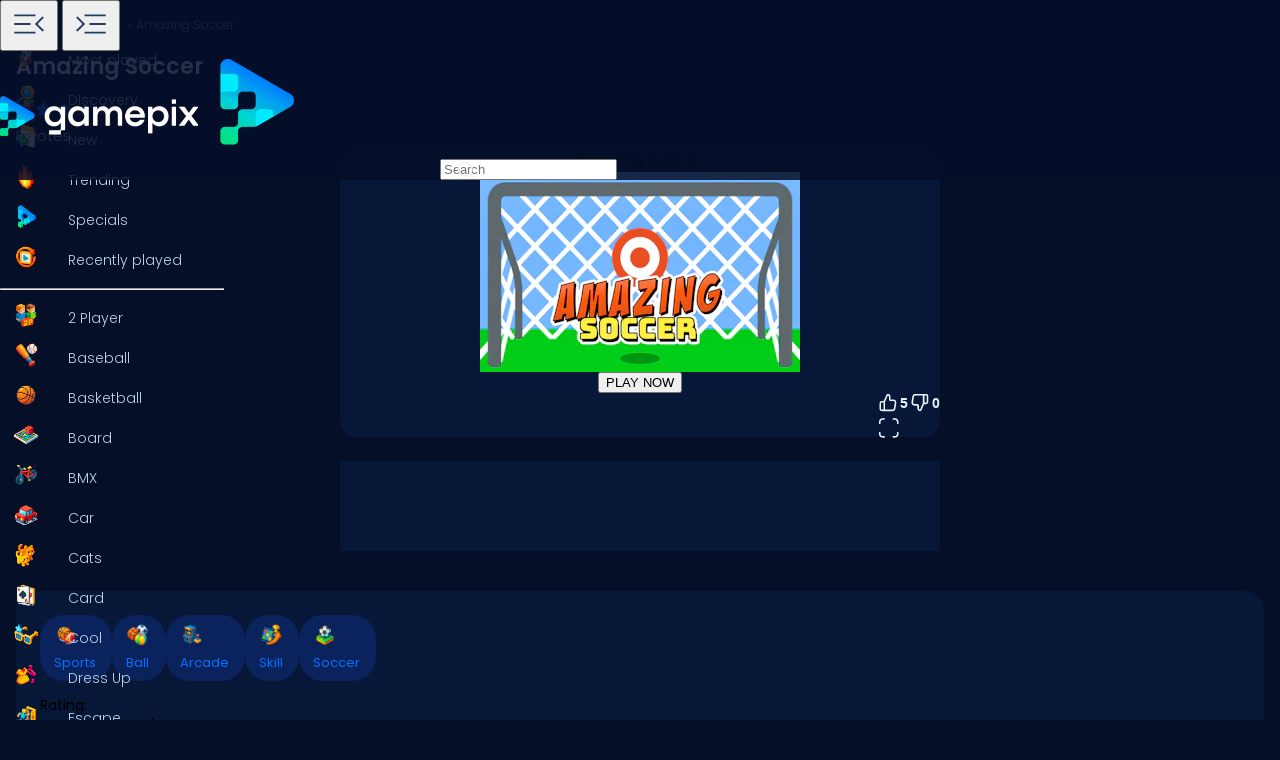

--- FILE ---
content_type: text/html; charset=utf-8
request_url: https://www.google.com/recaptcha/api2/aframe
body_size: 184
content:
<!DOCTYPE HTML><html><head><meta http-equiv="content-type" content="text/html; charset=UTF-8"></head><body><script nonce="mJ9zpU9MZp2jkVO_0eslAA">/** Anti-fraud and anti-abuse applications only. See google.com/recaptcha */ try{var clients={'sodar':'https://pagead2.googlesyndication.com/pagead/sodar?'};window.addEventListener("message",function(a){try{if(a.source===window.parent){var b=JSON.parse(a.data);var c=clients[b['id']];if(c){var d=document.createElement('img');d.src=c+b['params']+'&rc='+(localStorage.getItem("rc::a")?sessionStorage.getItem("rc::b"):"");window.document.body.appendChild(d);sessionStorage.setItem("rc::e",parseInt(sessionStorage.getItem("rc::e")||0)+1);localStorage.setItem("rc::h",'1768443637477');}}}catch(b){}});window.parent.postMessage("_grecaptcha_ready", "*");}catch(b){}</script></body></html>

--- FILE ---
content_type: text/css; charset=utf-8
request_url: https://www.gamepix.com/_app/immutable/assets/GameCover.e2ByQqzo.css
body_size: -241
content:
svg.svelte-s8l2cj{fill:var(--fill)}svg.stroke.svelte-s8l2cj{fill:none;stroke-width:1.6px;stroke:var(--fill)}svg.svelte-s8l2cj:hover{fill:var(--hoverColor)}svg:hover.stroke.svelte-s8l2cj{fill:none;stroke-width:1.6px;stroke:var(--hoverColor)}div.game-image.cover.svelte-hv57jt{border:3px solid var(--background-primary);display:block;position:relative;overflow:hidden;padding-top:calc(62.5% - 6px)}div.game-image.cover.svelte-hv57jt img:where(.svelte-hv57jt){aspect-ratio:16/10}@media(min-width:1024px){div.game-image.cover.svelte-hv57jt span.focus-highlight:where(.svelte-hv57jt){border-radius:0}div.game-image.cover.svelte-hv57jt img:where(.svelte-hv57jt){border-radius:0;transition:transform .6s ease-in,transform .2s ease-out}}


--- FILE ---
content_type: application/javascript; charset=utf-8
request_url: https://fundingchoicesmessages.google.com/f/AGSKWxUnHbLmHfZXnF8czO3aogjuEehfzX99yJT1EOyxLdr2IQhSXMzF0oT2r07yE8aZqHwDHzROiJWW7UVHvJTxzyq8H4RSrBiF3AkRceCmF3Y86N8iWzlKAuLYXQ5YQKyORYZ1QzrkQDnACMca5d6JJ28VVSHK8gU66GIbgmlv8UPQ8INRNMSXDcUtWAlv/__125ad./js.ad/size=/adlens-/adsrotateheader./ad160.
body_size: -1291
content:
window['615bf16f-e271-4fa0-b34e-fa64d211a59a'] = true;

--- FILE ---
content_type: application/javascript
request_url: https://cdn.liink.ai/widget/latest/liink-widget.js?v=2.3.3
body_size: 50592
content:
/*!
 * Liink Widget v2.3.2
 * Built: 2026-01-13T13:05:36.004Z
 * (c) 2026 Liink
 */
var Liink=function(){"use strict";var e,t,i,n,o,r,s,a,l,c,d,h=Object.defineProperty,u=(e,t,i)=>((e,t,i)=>t in e?h(e,t,{enumerable:!0,configurable:!0,writable:!0,value:i}):e[t]=i)(e,"symbol"!=typeof t?t+"":t,i),m={},g=[],p=/acit|ex(?:s|g|n|p|$)|rph|grid|ows|mnc|ntw|ine[ch]|zoo|^ord|itera/i,f=Array.isArray;function v(e,t){for(var i in t)e[i]=t[i];return e}function k(e){e&&e.parentNode&&e.parentNode.removeChild(e)}function _(t,i,n){var o,r,s,a={};for(s in i)"key"==s?o=i[s]:"ref"==s?r=i[s]:a[s]=i[s];if(arguments.length>2&&(a.children=arguments.length>3?e.call(arguments,2):n),"function"==typeof t&&null!=t.defaultProps)for(s in t.defaultProps)void 0===a[s]&&(a[s]=t.defaultProps[s]);return b(t,a,o,r,null)}function b(e,n,o,r,s){var a={type:e,props:n,key:o,ref:r,__k:null,__:null,__b:0,__e:null,__c:null,constructor:void 0,__v:null==s?++i:s,__i:-1,__u:0};return null==s&&null!=t.vnode&&t.vnode(a),a}function w(e){return e.children}function y(e,t){this.props=e,this.context=t}function x(e,t){if(null==t)return e.__?x(e.__,e.__i+1):null;for(var i;t<e.__k.length;t++)if(null!=(i=e.__k[t])&&null!=i.__e)return i.__e;return"function"==typeof e.type?x(e):null}function S(e){var t,i;if(null!=(e=e.__)&&null!=e.__c){for(e.__e=e.__c.base=null,t=0;t<e.__k.length;t++)if(null!=(i=e.__k[t])&&null!=i.__e){e.__e=e.__c.base=i.__e;break}return S(e)}}function T(e){(!e.__d&&(e.__d=!0)&&n.push(e)&&!E.__r++||o!=t.debounceRendering)&&((o=t.debounceRendering)||r)(E)}function E(){for(var e,i,o,r,a,l,c,d=1;n.length;)n.length>d&&n.sort(s),e=n.shift(),d=n.length,e.__d&&(o=void 0,a=(r=(i=e).__v).__e,l=[],c=[],i.__P&&((o=v({},r)).__v=r.__v+1,t.vnode&&t.vnode(o),z(i.__P,o,r,i.__n,i.__P.namespaceURI,32&r.__u?[a]:null,l,null==a?x(r):a,!!(32&r.__u),c),o.__v=r.__v,o.__.__k[o.__i]=o,R(l,o,c),o.__e!=a&&S(o)));E.__r=0}function C(e,t,i,n,o,r,s,a,l,c,d){var h,u,p,v,k,_,y=n&&n.__k||g,S=t.length;for(l=function(e,t,i,n,o){var r,s,a,l,c,d=i.length,h=d,u=0;for(e.__k=new Array(o),r=0;r<o;r++)null!=(s=t[r])&&"boolean"!=typeof s&&"function"!=typeof s?(l=r+u,(s=e.__k[r]="string"==typeof s||"number"==typeof s||"bigint"==typeof s||s.constructor==String?b(null,s,null,null,null):f(s)?b(w,{children:s},null,null,null):null==s.constructor&&s.__b>0?b(s.type,s.props,s.key,s.ref?s.ref:null,s.__v):s).__=e,s.__b=e.__b+1,a=null,-1!=(c=s.__i=I(s,i,l,h))&&(h--,(a=i[c])&&(a.__u|=2)),null==a||null==a.__v?(-1==c&&(o>d?u--:o<d&&u++),"function"!=typeof s.type&&(s.__u|=4)):c!=l&&(c==l-1?u--:c==l+1?u++:(c>l?u--:u++,s.__u|=4))):e.__k[r]=null;if(h)for(r=0;r<d;r++)null!=(a=i[r])&&!(2&a.__u)&&(a.__e==n&&(n=x(a)),O(a,a));return n}(i,t,y,l,S),h=0;h<S;h++)null!=(p=i.__k[h])&&(u=-1==p.__i?m:y[p.__i]||m,p.__i=h,_=z(e,p,u,o,r,s,a,l,c,d),v=p.__e,p.ref&&u.ref!=p.ref&&(u.ref&&U(u.ref,null,p),d.push(p.ref,p.__c||v,p)),null==k&&null!=v&&(k=v),4&p.__u||u.__k===p.__k?l=M(p,l,e):"function"==typeof p.type&&void 0!==_?l=_:v&&(l=v.nextSibling),p.__u&=-7);return i.__e=k,l}function M(e,t,i){var n,o;if("function"==typeof e.type){for(n=e.__k,o=0;n&&o<n.length;o++)n[o]&&(n[o].__=e,t=M(n[o],t,i));return t}e.__e!=t&&(t&&e.type&&!i.contains(t)&&(t=x(e)),i.insertBefore(e.__e,t||null),t=e.__e);do{t=t&&t.nextSibling}while(null!=t&&8==t.nodeType);return t}function P(e,t){return t=t||[],null==e||"boolean"==typeof e||(f(e)?e.some((function(e){P(e,t)})):t.push(e)),t}function I(e,t,i,n){var o,r,s,a=e.key,l=e.type,c=t[i],d=null!=c&&!(2&c.__u);if(null===c&&null==e.key||d&&a==c.key&&l==c.type)return i;if(n>(d?1:0))for(o=i-1,r=i+1;o>=0||r<t.length;)if(null!=(c=t[s=o>=0?o--:r++])&&!(2&c.__u)&&a==c.key&&l==c.type)return s;return-1}function L(e,t,i){"-"==t[0]?e.setProperty(t,null==i?"":i):e[t]=null==i?"":"number"!=typeof i||p.test(t)?i:i+"px"}function A(e,t,i,n,o){var r,s;e:if("style"==t)if("string"==typeof i)e.style.cssText=i;else{if("string"==typeof n&&(e.style.cssText=n=""),n)for(t in n)i&&t in i||L(e.style,t,"");if(i)for(t in i)n&&i[t]==n[t]||L(e.style,t,i[t])}else if("o"==t[0]&&"n"==t[1])r=t!=(t=t.replace(a,"$1")),s=t.toLowerCase(),t=s in e||"onFocusOut"==t||"onFocusIn"==t?s.slice(2):t.slice(2),e.l||(e.l={}),e.l[t+r]=i,i?n?i.u=n.u:(i.u=l,e.addEventListener(t,r?d:c,r)):e.removeEventListener(t,r?d:c,r);else{if("http://www.w3.org/2000/svg"==o)t=t.replace(/xlink(H|:h)/,"h").replace(/sName$/,"s");else if("width"!=t&&"height"!=t&&"href"!=t&&"list"!=t&&"form"!=t&&"tabIndex"!=t&&"download"!=t&&"rowSpan"!=t&&"colSpan"!=t&&"role"!=t&&"popover"!=t&&t in e)try{e[t]=null==i?"":i;break e}catch(h){}"function"==typeof i||(null==i||!1===i&&"-"!=t[4]?e.removeAttribute(t):e.setAttribute(t,"popover"==t&&1==i?"":i))}}function N(e){return function(i){if(this.l){var n=this.l[i.type+e];if(null==i.t)i.t=l++;else if(i.t<n.u)return;return n(t.event?t.event(i):i)}}}function z(i,n,o,r,s,a,l,c,d,h){var u,g,p,_,b,S,T,E,M,P,I,L,N,z,R,U,O,B=n.type;if(null!=n.constructor)return null;128&o.__u&&(d=!!(32&o.__u),a=[c=n.__e=o.__e]),(u=t.__b)&&u(n);e:if("function"==typeof B)try{if(E=n.props,M="prototype"in B&&B.prototype.render,P=(u=B.contextType)&&r[u.__c],I=u?P?P.props.value:u.__:r,o.__c?T=(g=n.__c=o.__c).__=g.__E:(M?n.__c=g=new B(E,I):(n.__c=g=new y(E,I),g.constructor=B,g.render=F),P&&P.sub(g),g.props=E,g.state||(g.state={}),g.context=I,g.__n=r,p=g.__d=!0,g.__h=[],g._sb=[]),M&&null==g.__s&&(g.__s=g.state),M&&null!=B.getDerivedStateFromProps&&(g.__s==g.state&&(g.__s=v({},g.__s)),v(g.__s,B.getDerivedStateFromProps(E,g.__s))),_=g.props,b=g.state,g.__v=n,p)M&&null==B.getDerivedStateFromProps&&null!=g.componentWillMount&&g.componentWillMount(),M&&null!=g.componentDidMount&&g.__h.push(g.componentDidMount);else{if(M&&null==B.getDerivedStateFromProps&&E!==_&&null!=g.componentWillReceiveProps&&g.componentWillReceiveProps(E,I),!g.__e&&null!=g.shouldComponentUpdate&&!1===g.shouldComponentUpdate(E,g.__s,I)||n.__v==o.__v){for(n.__v!=o.__v&&(g.props=E,g.state=g.__s,g.__d=!1),n.__e=o.__e,n.__k=o.__k,n.__k.some((function(e){e&&(e.__=n)})),L=0;L<g._sb.length;L++)g.__h.push(g._sb[L]);g._sb=[],g.__h.length&&l.push(g);break e}null!=g.componentWillUpdate&&g.componentWillUpdate(E,g.__s,I),M&&null!=g.componentDidUpdate&&g.__h.push((function(){g.componentDidUpdate(_,b,S)}))}if(g.context=I,g.props=E,g.__P=i,g.__e=!1,N=t.__r,z=0,M){for(g.state=g.__s,g.__d=!1,N&&N(n),u=g.render(g.props,g.state,g.context),R=0;R<g._sb.length;R++)g.__h.push(g._sb[R]);g._sb=[]}else do{g.__d=!1,N&&N(n),u=g.render(g.props,g.state,g.context),g.state=g.__s}while(g.__d&&++z<25);g.state=g.__s,null!=g.getChildContext&&(r=v(v({},r),g.getChildContext())),M&&!p&&null!=g.getSnapshotBeforeUpdate&&(S=g.getSnapshotBeforeUpdate(_,b)),U=u,null!=u&&u.type===w&&null==u.key&&(U=H(u.props.children)),c=C(i,f(U)?U:[U],n,o,r,s,a,l,c,d,h),g.base=n.__e,n.__u&=-161,g.__h.length&&l.push(g),T&&(g.__E=g.__=null)}catch(W){if(n.__v=null,d||null!=a)if(W.then){for(n.__u|=d?160:128;c&&8==c.nodeType&&c.nextSibling;)c=c.nextSibling;a[a.indexOf(c)]=null,n.__e=c}else{for(O=a.length;O--;)k(a[O]);D(n)}else n.__e=o.__e,n.__k=o.__k,W.then||D(n);t.__e(W,n,o)}else null==a&&n.__v==o.__v?(n.__k=o.__k,n.__e=o.__e):c=n.__e=function(i,n,o,r,s,a,l,c,d){var h,u,g,p,v,_,b,w=o.props,y=n.props,S=n.type;if("svg"==S?s="http://www.w3.org/2000/svg":"math"==S?s="http://www.w3.org/1998/Math/MathML":s||(s="http://www.w3.org/1999/xhtml"),null!=a)for(h=0;h<a.length;h++)if((v=a[h])&&"setAttribute"in v==!!S&&(S?v.localName==S:3==v.nodeType)){i=v,a[h]=null;break}if(null==i){if(null==S)return document.createTextNode(y);i=document.createElementNS(s,S,y.is&&y),c&&(t.__m&&t.__m(n,a),c=!1),a=null}if(null==S)w===y||c&&i.data==y||(i.data=y);else{if(a=a&&e.call(i.childNodes),w=o.props||m,!c&&null!=a)for(w={},h=0;h<i.attributes.length;h++)w[(v=i.attributes[h]).name]=v.value;for(h in w)if(v=w[h],"children"==h);else if("dangerouslySetInnerHTML"==h)g=v;else if(!(h in y)){if("value"==h&&"defaultValue"in y||"checked"==h&&"defaultChecked"in y)continue;A(i,h,null,v,s)}for(h in y)v=y[h],"children"==h?p=v:"dangerouslySetInnerHTML"==h?u=v:"value"==h?_=v:"checked"==h?b=v:c&&"function"!=typeof v||w[h]===v||A(i,h,v,w[h],s);if(u)c||g&&(u.__html==g.__html||u.__html==i.innerHTML)||(i.innerHTML=u.__html),n.__k=[];else if(g&&(i.innerHTML=""),C("template"==n.type?i.content:i,f(p)?p:[p],n,o,r,"foreignObject"==S?"http://www.w3.org/1999/xhtml":s,a,l,a?a[0]:o.__k&&x(o,0),c,d),null!=a)for(h=a.length;h--;)k(a[h]);c||(h="value","progress"==S&&null==_?i.removeAttribute("value"):null!=_&&(_!==i[h]||"progress"==S&&!_||"option"==S&&_!=w[h])&&A(i,h,_,w[h],s),h="checked",null!=b&&b!=i[h]&&A(i,h,b,w[h],s))}return i}(o.__e,n,o,r,s,a,l,d,h);return(u=t.diffed)&&u(n),128&n.__u?void 0:c}function D(e){e&&e.__c&&(e.__c.__e=!0),e&&e.__k&&e.__k.forEach(D)}function R(e,i,n){for(var o=0;o<n.length;o++)U(n[o],n[++o],n[++o]);t.__c&&t.__c(i,e),e.some((function(i){try{e=i.__h,i.__h=[],e.some((function(e){e.call(i)}))}catch(n){t.__e(n,i.__v)}}))}function H(e){return"object"!=typeof e||null==e||e.__b&&e.__b>0?e:f(e)?e.map(H):v({},e)}function U(e,i,n){try{if("function"==typeof e){var o="function"==typeof e.__u;o&&e.__u(),o&&null==i||(e.__u=e(i))}else e.current=i}catch(r){t.__e(r,n)}}function O(e,i,n){var o,r;if(t.unmount&&t.unmount(e),(o=e.ref)&&(o.current&&o.current!=e.__e||U(o,null,i)),null!=(o=e.__c)){if(o.componentWillUnmount)try{o.componentWillUnmount()}catch(s){t.__e(s,i)}o.base=o.__P=null}if(o=e.__k)for(r=0;r<o.length;r++)o[r]&&O(o[r],i,n||"function"!=typeof e.type);n||k(e.__e),e.__c=e.__=e.__e=void 0}function F(e,t,i){return this.constructor(e,i)}function B(i,n,o){var r,s,a;n==document&&(n=document.documentElement),t.__&&t.__(i,n),r=!1?null:n.__k,s=[],a=[],z(n,i=n.__k=_(w,null,[i]),r||m,m,n.namespaceURI,r?null:n.firstChild?e.call(n.childNodes):null,s,r?r.__e:n.firstChild,false,a),R(s,i,a)}e=g.slice,t={__e:function(e,t,i,n){for(var o,r,s;t=t.__;)if((o=t.__c)&&!o.__)try{if((r=o.constructor)&&null!=r.getDerivedStateFromError&&(o.setState(r.getDerivedStateFromError(e)),s=o.__d),null!=o.componentDidCatch&&(o.componentDidCatch(e,n||{}),s=o.__d),s)return o.__E=o}catch(a){e=a}throw e}},i=0,y.prototype.setState=function(e,t){var i;i=null!=this.__s&&this.__s!=this.state?this.__s:this.__s=v({},this.state),"function"==typeof e&&(e=e(v({},i),this.props)),e&&v(i,e),null!=e&&this.__v&&(t&&this._sb.push(t),T(this))},y.prototype.forceUpdate=function(e){this.__v&&(this.__e=!0,e&&this.__h.push(e),T(this))},y.prototype.render=w,n=[],r="function"==typeof Promise?Promise.prototype.then.bind(Promise.resolve()):setTimeout,s=function(e,t){return e.__v.__b-t.__v.__b},E.__r=0,a=/(PointerCapture)$|Capture$/i,l=0,c=N(!1),d=N(!0);var W=0;function G(e,i,n,o,r,s){i||(i={});var a,l,c=i;if("ref"in c)for(l in c={},i)"ref"==l?a=i[l]:c[l]=i[l];var d={type:e,props:c,key:n,ref:a,__k:null,__:null,__b:0,__e:null,__c:null,constructor:void 0,__v:--W,__i:-1,__u:0,__source:r,__self:s};if("function"==typeof e&&(a=e.defaultProps))for(l in a)void 0===c[l]&&(c[l]=a[l]);return t.vnode&&t.vnode(d),d}var V,Y,j,q,X=0,K=[],J=t,Q=J.__b,$=J.__r,Z=J.diffed,ee=J.__c,te=J.unmount,ie=J.__;function ne(e,t){J.__h&&J.__h(Y,e,X||t),X=0;var i=Y.__H||(Y.__H={__:[],__h:[]});return e>=i.__.length&&i.__.push({}),i.__[e]}function oe(e){return X=1,function(e,t,i){var n=ne(V++,2);if(n.t=e,!n.__c&&(n.__=[i?i(t):pe(void 0,t),function(e){var t=n.__N?n.__N[0]:n.__[0],i=n.t(t,e);t!==i&&(n.__N=[i,n.__[1]],n.__c.setState({}))}],n.__c=Y,!Y.__f)){var o=function(e,t,i){if(!n.__c.__H)return!0;var o=n.__c.__H.__.filter((function(e){return!!e.__c}));if(o.every((function(e){return!e.__N})))return!r||r.call(this,e,t,i);var s=n.__c.props!==e;return o.forEach((function(e){if(e.__N){var t=e.__[0];e.__=e.__N,e.__N=void 0,t!==e.__[0]&&(s=!0)}})),r&&r.call(this,e,t,i)||s};Y.__f=!0;var r=Y.shouldComponentUpdate,s=Y.componentWillUpdate;Y.componentWillUpdate=function(e,t,i){if(this.__e){var n=r;r=void 0,o(e,t,i),r=n}s&&s.call(this,e,t,i)},Y.shouldComponentUpdate=o}return n.__N||n.__}(pe,e)}function re(e,t){var i=ne(V++,3);!J.__s&&ge(i.__H,t)&&(i.__=e,i.u=t,Y.__H.__h.push(i))}function se(e){return X=5,ae((function(){return{current:e}}),[])}function ae(e,t){var i=ne(V++,7);return ge(i.__H,t)&&(i.__=e(),i.__H=t,i.__h=e),i.__}function le(e,t){return X=8,ae((function(){return e}),t)}function ce(){for(var e;e=K.shift();)if(e.__P&&e.__H)try{e.__H.__h.forEach(ue),e.__H.__h.forEach(me),e.__H.__h=[]}catch(t){e.__H.__h=[],J.__e(t,e.__v)}}J.__b=function(e){Y=null,Q&&Q(e)},J.__=function(e,t){e&&t.__k&&t.__k.__m&&(e.__m=t.__k.__m),ie&&ie(e,t)},J.__r=function(e){$&&$(e),V=0;var t=(Y=e.__c).__H;t&&(j===Y?(t.__h=[],Y.__h=[],t.__.forEach((function(e){e.__N&&(e.__=e.__N),e.u=e.__N=void 0}))):(t.__h.forEach(ue),t.__h.forEach(me),t.__h=[],V=0)),j=Y},J.diffed=function(e){Z&&Z(e);var t=e.__c;t&&t.__H&&(t.__H.__h.length&&(1!==K.push(t)&&q===J.requestAnimationFrame||((q=J.requestAnimationFrame)||he)(ce)),t.__H.__.forEach((function(e){e.u&&(e.__H=e.u),e.u=void 0}))),j=Y=null},J.__c=function(e,t){t.some((function(e){try{e.__h.forEach(ue),e.__h=e.__h.filter((function(e){return!e.__||me(e)}))}catch(i){t.some((function(e){e.__h&&(e.__h=[])})),t=[],J.__e(i,e.__v)}})),ee&&ee(e,t)},J.unmount=function(e){te&&te(e);var t,i=e.__c;i&&i.__H&&(i.__H.__.forEach((function(e){try{ue(e)}catch(i){t=i}})),i.__H=void 0,t&&J.__e(t,i.__v))};var de="function"==typeof requestAnimationFrame;function he(e){var t,i=function(){clearTimeout(n),de&&cancelAnimationFrame(t),setTimeout(e)},n=setTimeout(i,35);de&&(t=requestAnimationFrame(i))}function ue(e){var t=Y,i=e.__c;"function"==typeof i&&(e.__c=void 0,i()),Y=t}function me(e){var t=Y;e.__c=e.__(),Y=t}function ge(e,t){return!e||e.length!==t.length||t.some((function(t,i){return t!==e[i]}))}function pe(e,t){return"function"==typeof t?t(e):t}function fe(e,t){for(var i in t)e[i]=t[i];return e}function ve(e,t){for(var i in e)if("__source"!==i&&!(i in t))return!0;for(var n in t)if("__source"!==n&&e[n]!==t[n])return!0;return!1}function ke(e,t){this.props=e,this.context=t}(ke.prototype=new y).isPureReactComponent=!0,ke.prototype.shouldComponentUpdate=function(e,t){return ve(this.props,e)||ve(this.state,t)};var _e=t.__b;t.__b=function(e){e.type&&e.type.__f&&e.ref&&(e.props.ref=e.ref,e.ref=null),_e&&_e(e)};var be="undefined"!=typeof Symbol&&Symbol.for&&Symbol.for("react.forward_ref")||3911;function we(e){function t(t){var i=fe({},t);return delete i.ref,e(i,t.ref||null)}return t.$$typeof=be,t.render=t,t.prototype.isReactComponent=t.__f=!0,t.displayName="ForwardRef("+(e.displayName||e.name)+")",t}var ye=t.__e;t.__e=function(e,t,i,n){if(e.then)for(var o,r=t;r=r.__;)if((o=r.__c)&&o.__c)return null==t.__e&&(t.__e=i.__e,t.__k=i.__k),o.__c(e,t);ye(e,t,i,n)};var xe=t.unmount;function Se(e,t,i){return e&&(e.__c&&e.__c.__H&&(e.__c.__H.__.forEach((function(e){"function"==typeof e.__c&&e.__c()})),e.__c.__H=null),null!=(e=fe({},e)).__c&&(e.__c.__P===i&&(e.__c.__P=t),e.__c.__e=!0,e.__c=null),e.__k=e.__k&&e.__k.map((function(e){return Se(e,t,i)}))),e}function Te(e,t,i){return e&&i&&(e.__v=null,e.__k=e.__k&&e.__k.map((function(e){return Te(e,t,i)})),e.__c&&e.__c.__P===t&&(e.__e&&i.appendChild(e.__e),e.__c.__e=!0,e.__c.__P=i)),e}function Ee(){this.__u=0,this.o=null,this.__b=null}function Ce(e){var t=e.__.__c;return t&&t.__a&&t.__a(e)}function Me(){this.i=null,this.l=null}t.unmount=function(e){var t=e.__c;t&&t.__R&&t.__R(),t&&32&e.__u&&(e.type=null),xe&&xe(e)},(Ee.prototype=new y).__c=function(e,t){var i=t.__c,n=this;null==n.o&&(n.o=[]),n.o.push(i);var o=Ce(n.__v),r=!1,s=function(){r||(r=!0,i.__R=null,o?o(a):a())};i.__R=s;var a=function(){if(! --n.__u){if(n.state.__a){var e=n.state.__a;n.__v.__k[0]=Te(e,e.__c.__P,e.__c.__O)}var t;for(n.setState({__a:n.__b=null});t=n.o.pop();)t.forceUpdate()}};n.__u++||32&t.__u||n.setState({__a:n.__b=n.__v.__k[0]}),e.then(s,s)},Ee.prototype.componentWillUnmount=function(){this.o=[]},Ee.prototype.render=function(e,t){if(this.__b){if(this.__v.__k){var i=document.createElement("div"),n=this.__v.__k[0].__c;this.__v.__k[0]=Se(this.__b,i,n.__O=n.__P)}this.__b=null}var o=t.__a&&_(w,null,e.fallback);return o&&(o.__u&=-33),[_(w,null,t.__a?null:e.children),o]};var Pe=function(e,t,i){if(++i[1]===i[0]&&e.l.delete(t),e.props.revealOrder&&("t"!==e.props.revealOrder[0]||!e.l.size))for(i=e.i;i;){for(;i.length>3;)i.pop()();if(i[1]<i[0])break;e.i=i=i[2]}};(Me.prototype=new y).__a=function(e){var t=this,i=Ce(t.__v),n=t.l.get(e);return n[0]++,function(o){var r=function(){t.props.revealOrder?(n.push(o),Pe(t,e,n)):o()};i?i(r):r()}},Me.prototype.render=function(e){this.i=null,this.l=new Map;var t=P(e.children);e.revealOrder&&"b"===e.revealOrder[0]&&t.reverse();for(var i=t.length;i--;)this.l.set(t[i],this.i=[1,0,this.i]);return e.children},Me.prototype.componentDidUpdate=Me.prototype.componentDidMount=function(){var e=this;this.l.forEach((function(t,i){Pe(e,i,t)}))};var Ie="undefined"!=typeof Symbol&&Symbol.for&&Symbol.for("react.element")||60103,Le=/^(?:accent|alignment|arabic|baseline|cap|clip(?!PathU)|color|dominant|fill|flood|font|glyph(?!R)|horiz|image(!S)|letter|lighting|marker(?!H|W|U)|overline|paint|pointer|shape|stop|strikethrough|stroke|text(?!L)|transform|underline|unicode|units|v|vector|vert|word|writing|x(?!C))[A-Z]/,Ae=/^on(Ani|Tra|Tou|BeforeInp|Compo)/,Ne=/[A-Z0-9]/g,ze="undefined"!=typeof document,De=function(e){return("undefined"!=typeof Symbol&&"symbol"==typeof Symbol()?/fil|che|rad/:/fil|che|ra/).test(e)};y.prototype.isReactComponent={},["componentWillMount","componentWillReceiveProps","componentWillUpdate"].forEach((function(e){Object.defineProperty(y.prototype,e,{configurable:!0,get:function(){return this["UNSAFE_"+e]},set:function(t){Object.defineProperty(this,e,{configurable:!0,writable:!0,value:t})}})}));var Re=t.event;function He(){}function Ue(){return this.cancelBubble}function Oe(){return this.defaultPrevented}t.event=function(e){return Re&&(e=Re(e)),e.persist=He,e.isPropagationStopped=Ue,e.isDefaultPrevented=Oe,e.nativeEvent=e};var Fe={enumerable:!1,configurable:!0,get:function(){return this.class}},Be=t.vnode;t.vnode=function(e){"string"==typeof e.type&&function(e){var t=e.props,i=e.type,n={},o=-1===i.indexOf("-");for(var r in t){var s=t[r];if(!("value"===r&&"defaultValue"in t&&null==s||ze&&"children"===r&&"noscript"===i||"class"===r||"className"===r)){var a=r.toLowerCase();"defaultValue"===r&&"value"in t&&null==t.value?r="value":"download"===r&&!0===s?s="":"translate"===a&&"no"===s?s=!1:"o"===a[0]&&"n"===a[1]?"ondoubleclick"===a?r="ondblclick":"onchange"!==a||"input"!==i&&"textarea"!==i||De(t.type)?"onfocus"===a?r="onfocusin":"onblur"===a?r="onfocusout":Ae.test(r)&&(r=a):a=r="oninput":o&&Le.test(r)?r=r.replace(Ne,"-$&").toLowerCase():null===s&&(s=void 0),"oninput"===a&&n[r=a]&&(r="oninputCapture"),n[r]=s}}"select"==i&&n.multiple&&Array.isArray(n.value)&&(n.value=P(t.children).forEach((function(e){e.props.selected=-1!=n.value.indexOf(e.props.value)}))),"select"==i&&null!=n.defaultValue&&(n.value=P(t.children).forEach((function(e){e.props.selected=n.multiple?-1!=n.defaultValue.indexOf(e.props.value):n.defaultValue==e.props.value}))),t.class&&!t.className?(n.class=t.class,Object.defineProperty(n,"className",Fe)):(t.className&&!t.class||t.class&&t.className)&&(n.class=n.className=t.className),e.props=n}(e),e.$$typeof=Ie,Be&&Be(e)};var We=t.__r;t.__r=function(e){We&&We(e),e.__c};var Ge=t.diffed;t.diffed=function(e){Ge&&Ge(e);var t=e.props,i=e.__e;null!=i&&"textarea"===e.type&&"value"in t&&t.value!==i.value&&(i.value=null==t.value?"":t.value)};class Ve{constructor(){this.listeners=new Map,this.eventQueue=[],this.isProcessing=!1}on(e,t,i={}){this.listeners.has(e)||this.listeners.set(e,new Set);const n={callback:t,once:i.once||!1,priority:i.priority||0,id:i.id||Math.random().toString(36).substr(2,9)};return this.listeners.get(e).add(n),()=>this.off(e,n.id)}off(e,t){if(!this.listeners.has(e))return;const i=this.listeners.get(e);for(const n of i)if(n.id===t){i.delete(n);break}0===i.size&&this.listeners.delete(e)}emit(e,t={}){this.eventQueue.push({event:e,data:t,timestamp:Date.now()}),this.isProcessing||this.processQueue()}emitSync(e,t={}){this.processEvent({event:e,data:t,timestamp:Date.now()})}async processQueue(){if(!this.isProcessing){for(this.isProcessing=!0;this.eventQueue.length>0;){const e=this.eventQueue.shift();await this.processEvent(e)}this.isProcessing=!1}}async processEvent({event:e,data:t,timestamp:i}){if(!this.listeners.has(e))return;const n=Array.from(this.listeners.get(e)).sort(((e,t)=>t.priority-e.priority)),o=[];for(const s of n)try{const n=await s.callback({...t,timestamp:i});o.push(n),s.once&&this.off(e,s.id)}catch(r){console.error('[EventSystem] Error in listener for event "'.concat(e,'":'),r)}return o}once(e,t,i={}){return this.on(e,t,{...i,once:!0})}clear(){this.listeners.clear(),this.eventQueue=[]}getEvents(){return Array.from(this.listeners.keys())}debug(){return{totalEvents:this.listeners.size,events:Object.fromEntries(Array.from(this.listeners.entries()).map((([e,t])=>[e,t.size]))),queueLength:this.eventQueue.length,isProcessing:this.isProcessing}}}const Ye="widget:init",je="widget:ready",qe="widget:destroy",Xe="widget:error",Ke="widget:open",Je="widget:close",Qe="config:loaded",$e="config:error",Ze="config:cache_hit",et="recommendations:loading",tt="recommendations:loaded",it="recommendations:error",nt="recommendations:empty",ot="recommendations:fallback_cache",rt="recommendation:url_tracked",st="reading_time:loading",at="reading_time:loaded",lt="reading_time:error",ct="reading_time:not_found",dt="ui:show",ht="ui:close",ut="brand:click",mt="blur:enabled",gt="blur:disabled",pt="blur:updated",ft="close_button:shown",vt="card:click",kt="card:impression",_t="page:view",bt="page:leaving",wt="ad:initialization_error",yt="ad:gpt_reused",xt="ad:gpt_loaded",St="ad:gpt_error",Tt="ad:slot_created",Et="ad:slot_error",Ct="ad:slot_refreshed",Mt="ad:slot_destroyed",Pt="ad:slot_rendered",It="ad:slot_empty",Lt="ad:slot_loaded",At="ad:impression_viewed",Nt="ad:cleanup_complete",zt="gesture:start",Dt="gesture:move",Rt="gesture:end",Ht="gesture:swipe",Ut="gesture:event",Ot="gesture:cancel",Ft="gesture:tap",Bt="gesture:longpress",Wt="gesture:pinch",Gt="candidate_pool:loaded",Vt="candidate_pool:error",Yt="candidate_pool:cache_hit",jt="similar_pool:loaded",qt="api:event_sent",Xt="api:event_error",Kt="metadata:extracted",Jt=class e{constructor(t="Liink"){this.namespace=t,this.globalConfig=e.getGlobalConfig(),this.level=this.determineLogLevel(),this.enabledContexts=new Set(this.determineEnabledContexts()),"Liink"===t&&this.shouldLog("debug")&&this._rawLog("debug","🔧 Logger auto-configured",{namespace:t,level:this.level,enabledContexts:Array.from(this.enabledContexts),source:this.getConfigSource()})}static configure(t={}){e.globalConfig={level:t.logLevel||t.level||null,debug:t._debug||t.debug||null,contexts:t.logContexts||t.contexts||null,configured:!0},console.log("[Logger] Global configuration set:",e.globalConfig)}static getGlobalConfig(){return{...e.globalConfig}}determineLogLevel(){if(!0===this.globalConfig.debug)return"debug";if(this.globalConfig.level)return this.globalConfig.level.toLowerCase();if("undefined"==typeof window)return"error";const e=new URLSearchParams(window.location.search),t=e.get("debug"),i=e.get("log_level");return"true"===t?"debug":i?i.toLowerCase():"error"}determineEnabledContexts(){if(this.globalConfig.contexts)return Array.isArray(this.globalConfig.contexts)?this.globalConfig.contexts:this.globalConfig.contexts.split(",").map((e=>e.trim()));if("undefined"==typeof window)return[];const e=new URLSearchParams(window.location.search).get("log_contexts");return e?e.split(",").map((e=>e.trim())):[]}getConfigSource(){if(this.globalConfig.configured)return"global_config";if("undefined"!=typeof window){const e=new URLSearchParams(window.location.search);if("true"===e.get("debug")||e.get("log_level"))return"url_params"}return"default"}shouldLog(e){const t=["debug","log","info","warn","error"],i=t.indexOf(this.level);return t.indexOf(e)>=i}shouldLogContext(e){return 0===this.enabledContexts.size||this.enabledContexts.has(e)}formatMessage(e,t,i,...n){const o=(new Date).toISOString().slice(11,23),r="[".concat(this.namespace,":").concat(o,"]"),s=t?"[".concat(t,"]"):"";return["".concat(r).concat(s),i,...n]}_rawLog(e,t,...i){const n={debug:"debug",log:"log",info:"info",warn:"warn",error:"error"}[e]||"log",o=(new Date).toISOString().slice(11,23);console[n]("[".concat(this.namespace,":").concat(o,"]"),t,...i)}_log(e,t,i,...n){if(!this.shouldLog(e))return;if(t&&!this.shouldLogContext(t))return;const o=this.formatMessage(e,t,i,...n);console[{debug:"debug",log:"log",info:"info",warn:"warn",error:"error"}[e]||"log"](...o)}debug(e,...t){this._log("debug",null,e,...t)}log(e,...t){this._log("log",null,e,...t)}info(e,...t){this._log("info",null,e,...t)}warn(e,...t){this._log("warn",null,e,...t)}error(e,...t){this._log("error",null,e,...t)}context(e){return{debug:(t,...i)=>this._log("debug",e,t,...i),log:(t,...i)=>this._log("log",e,t,...i),info:(t,...i)=>this._log("info",e,t,...i),warn:(t,...i)=>this._log("warn",e,t,...i),error:(t,...i)=>this._log("error",e,t,...i)}}time(e){this.shouldLog("debug")&&console.time("[".concat(this.namespace,"] ").concat(e))}timeEnd(e){this.shouldLog("debug")&&console.timeEnd("[".concat(this.namespace,"] ").concat(e))}group(e){this.shouldLog("debug")&&console.group("[".concat(this.namespace,"] ").concat(e))}groupEnd(){this.shouldLog("debug")&&console.groupEnd()}table(e,t){this.shouldLog("debug")&&console.table(e,t)}get isDebugEnabled(){return this.shouldLog("debug")}isLevelEnabled(e){return this.shouldLog(e)}getStatus(){return{namespace:this.namespace,level:this.level,enabledContexts:Array.from(this.enabledContexts),configSource:this.getConfigSource(),globalConfig:e.globalConfig}}reconfigure(e={}){if((e._debug||e.debug)&&(this.level="debug"),(e.logLevel||e.level)&&(this.level=(e.logLevel||e.level).toLowerCase()),e.logContexts||e.contexts){const t=e.logContexts||e.contexts;this.enabledContexts=new Set(Array.isArray(t)?t:t.split(",").map((e=>e.trim())))}this.debug("🔄 Logger reconfigured",this.getStatus())}};u(Jt,"globalConfig",{level:null,debug:null,contexts:null,configured:!1});let Qt=Jt;new Qt("Liink");const $t=e=>new Qt(e);function Zt(e,t,i={passive:!0}){let n=!1;const o=e=>{n||(window.requestAnimationFrame((()=>{t(e),n=!1})),n=!0)};return window.addEventListener(e,o,i),()=>window.removeEventListener(e,o)}class ei{static isReallyInteractive(e){if(!e||"function"!=typeof e.getBoundingClientRect)return!1;const t=e.getBoundingClientRect();if(t.width<50||t.height<50||t.width*t.height<5e3){const t="".concat(e.tagName,":").concat(e.id,":").concat(e.src||"",":").concat(e.className);return!0===this._excludeCache.get(t)&&this._excludeCache.delete(t),!1}const i="".concat(e.tagName,":").concat(e.id,":").concat(e.src||"",":").concat(e.className);if(this._excludeCache.has(i))return this._excludeCache.get(i);const n=(e.tagName||"").toLowerCase(),o=(e.src||e.getAttribute&&e.getAttribute("src")||"").toLowerCase(),r=(e.id||"").toLowerCase(),s=("string"==typeof e.className?e.className:"").toLowerCase(),a="".concat(o," ").concat(r," ").concat(s),l=!(a&&["doubleclick.net","googlesyndication.com","googletagservices.com","amazon-adsystem.com","adnxs.com","adsense.com","outbrain.com","taboola.com","criteo.com","google_ads_iframe","googleads","/pagead/","adsbyg","adsbygoogle","google-analytics.com","googletagmanager.com","gtag","gtm","hotjar.com","fullstory.com","logrocket.com","mixpanel.com","facebook.com/plugins/","twitter.com/widgets/","instagram.com/embed","linkedin.com/embed","intercom.com","zendesk.com","livechat.com","drift.com","hubspot.com","stripe.com/checkout","paypal.com/webapps","braintree.com","checkout.com","fonts.googleapis.com","cdn.jsdelivr.net","unpkg.com","cdnjs.cloudflare.com","recaptcha.google.com","hcaptcha.com","cloudflare.com/turnstile","mailchimp.com","substack.com/embed","convertkit.com","aweber.com","maps.google.com/maps/embed/v1/view","btloader.com"].some((e=>a.includes(e))))&&["iframe","canvas","video","embed","object"].includes(n);if(this._excludeCache.set(i,l),this._excludeCache.size>500){Array.from(this._excludeCache.keys()).slice(0,250).forEach((e=>this._excludeCache.delete(e)))}return l}static getElementInfo(e){const t=e.getBoundingClientRect();return{tag:e.tagName,id:e.id,class:e.className,src:e.src||e.getAttribute&&e.getAttribute("src"),area:Math.round(t.width*t.height),dimensions:"".concat(Math.round(t.width),"x").concat(Math.round(t.height)),isInteractive:this.isReallyInteractive(e),visible:t.width>0&&t.height>0,inViewport:t.top<window.innerHeight&&t.bottom>0}}static getCachedInteractiveElements(){const e=Date.now();if(this._selectorCache&&e-this._lastCacheTime<this.CACHE_DURATION)return this._selectorCache;const t=Array.from(document.querySelectorAll("iframe, canvas, video, embed, object"));return this._selectorCache=t.filter((e=>this.isReallyInteractive(e))),this._lastCacheTime=e,this._selectorCache}static invalidateCache(){this._selectorCache=null,this._excludeCache.clear()}}u(ei,"_excludeCache",new Map),u(ei,"_selectorCache",null),u(ei,"_lastCacheTime",0),u(ei,"CACHE_DURATION",3e4);class ti{constructor(e){var t;this.config=e||{},this.startTime=Date.now(),this.viewportH=window.innerHeight||800,this.contentHeight=Math.max(1,document.documentElement.scrollHeight-this.viewportH),this.avgWordHeight=this.estimateWordHeight(),document.fonts&&document.fonts.ready&&document.fonts.ready.then((()=>{this.avgWordHeight=this.estimateWordHeight(),this._idealRate=null})).catch((()=>{})),this.score=0,this.window=[],this._scoreHistory=[],this.lastTick=this.startTime,this.lastScrollY=0,this._lastScrollPercent=0,this.fastScrollCount=0,this._lastFastDecayTs=0,this.pauseCount=0,this.pauseSince=null,this._pauseAwarded=!1,this._lastPauseAt=0,this.armed=!1,this.lastEval=this.startTime,this._gracePeriodEnd=this.startTime+((null==(t=this.config.smartScroll)?void 0:t.gracePeriodMs)||12e3),this.contentAwareness=this.config.contentAwareness||null,this.isMobile=!!this.config.isMobile||"ontouchstart"in window||navigator.maxTouchPoints>0,this._lastCHCheck=this.startTime,this._lastInsuffCheck=0,this._idealRate=null,this._resizedAt=0,this.onResize=this.onResize.bind(this),window.addEventListener("resize",this.onResize,{passive:!0}),this._deriveSpeedThresholdsFromConfig(),this._hb=setInterval((()=>{const e=window.scrollY||window.pageYOffset||0;this.analyze(e)}),400),this._lastKeyTs=0,this._onKeyDown=()=>{this._lastKeyTs=Date.now()},window.addEventListener("keydown",this._onKeyDown),this._prevSP=0,this._prevSPt=this.startTime,this._spHistory=[],this._lastRQ=0,this._maxSP=0,this._downToBottomAt=0,this._lastMediaScan=0,this._mediaInViewport=!1}_mediaSkipGuard(e){var t,i,n,o,r,s;const a=null!=(i=null==(t=this.config.mediaSkipGuard)?void 0:t.throttleMs)?i:600;if(e-this._lastMediaScan<a)return this._mediaInViewport;this._lastMediaScan=e;try{const e=null!=(o=null==(n=this.config.mediaSkipGuard)?void 0:n.selectors)?o:'video, iframe[src*="youtube"], iframe[src*="vimeo"], .video, .player, [data-oembed-url], .instagram-media, .twitter-tweet, .tiktok-embed',t=null!=(s=null==(r=this.config.mediaSkipGuard)?void 0:r.minViewportFraction)?s:.25,i=document.querySelectorAll(e),a=this.viewportH,l=window.innerWidth||1024;let c=0;for(const n of i){const e=n.getBoundingClientRect();if(e.width<=0||e.height<=0)continue;const t=Math.max(0,Math.min(e.bottom,a)-Math.max(e.top,0)),i=t*Math.max(0,Math.min(e.right,l)-Math.max(e.left,0))/(a*l);i>c&&(c=i)}return this._mediaInViewport=c>=t,this._mediaInViewport}catch(l){return!1}}_deriveSpeedThresholdsFromConfig(){const e=this.config.smartScroll||{},t=e.contentSkipping;if(t&&(null==e.fastPxPerMs||null==e.veryFastPxPerMs)){const i=this.viewportH,n=this.isMobile?null==t?void 0:t.mobileJumpPercent:null==t?void 0:t.desktopJumpPercent,o="number"==typeof n?n:.5,r="number"==typeof(null==t?void 0:t.maxDurationMs)?t.maxDurationMs:500,s=i*o/Math.max(1,r);this.config.smartScroll=this.config.smartScroll||{},null==e.fastPxPerMs&&(this.config.smartScroll.fastPxPerMs=.8*s),null==e.veryFastPxPerMs&&(this.config.smartScroll.veryFastPxPerMs=1.2*s)}}onResize(){this.viewportH=window.innerHeight||800,this.contentHeight=Math.max(1,document.documentElement.scrollHeight-this.viewportH),this._resizedAt=Date.now()}estimateWordHeight(){try{const e=document.querySelectorAll("article, main, .content, p")[0]||document.body,t=getComputedStyle(e),i=parseFloat(t.fontSize)||16,n=parseFloat(t.lineHeight)||1.4*i;return Math.max(6,Math.min(16,.5*n))}catch(e){return 10}}updatePosition(e){var t,i;const n=Date.now(),o=this._lastScrollPercent>85?250:1e3;if(n-this._lastCHCheck>o){const e=Math.max(1,document.documentElement.scrollHeight-this.viewportH);Math.abs(e-this.contentHeight)>.2*this.viewportH&&(this.contentHeight=e),this._lastCHCheck=n}if(n<this._gracePeriodEnd)return this.lastTick=n,void(this.lastScrollY=e);const r=e-this.lastScrollY,s=Math.abs(r),a=Math.max(1,n-this.lastTick),l=s/a;for(this.window.push({dy:s,dt:a,dir:Math.sign(r),t:n,v:l});this.window.length&&n-this.window[0].t>3e3;)this.window.shift();s<10?this.pauseSince||(this.pauseSince=n):(this.pauseSince&&n-this.pauseSince>=1e3&&(this.pauseCount++,this._lastPauseAt=n),this.pauseSince=null,this._pauseAwarded=!1);l>(null!=(i=null==(t=this.config.smartScroll)?void 0:t.fastPxPerMs)?i:this.isMobile?2.5:3)&&s>=.05*this.viewportH&&this.fastScrollCount++,this._lastFastDecayTs||(this._lastFastDecayTs=n),n-this._lastFastDecayTs>800&&this.fastScrollCount>0&&(this.fastScrollCount--,this._lastFastDecayTs=n),n-this.lastEval>=300&&(this.evaluateScore(n),this.lastEval=n),this.lastTick=n,this.lastScrollY=e}evaluateScore(e){var t,i,n,o,r;const s=this.window;if(!s.length)return;const a=s.reduce(((e,t)=>e+t.dy),0),l=s.filter((e=>e.dy>=1)).reduce(((e,t)=>e+t.dt),0),c=s.reduce(((e,t)=>e+t.dt),0);let d=0;const h=2.5*this.avgWordHeight/1e3,u=null!=(t=this._idealRate)?t:h,m=l>0?a/l:0,g=Math.abs(m-u)/Math.max(.001,u),p=Math.exp(-g*g*1.5),f=.1*this.viewportH,v=s.filter((e=>e.dy<=f&&e.v<=.06)).reduce(((e,t)=>e+t.dt),0),k=Math.min(1,v/Math.max(1,c)),_=null!=(n=null==(i=this.config.smartScroll)?void 0:i.fastPxPerMs)?n:this.isMobile?2.5:3,b=s.filter((e=>e.v>_)).length/Math.max(1,s.length),w=.5*p+.5*k,y=Math.max(0,Math.min(1,w-.5*b));d+=2*(y-.5)*3,p<.15&&k<.4&&(d-=.6);const x=null!=(r=null==(o=this.config.smartScroll)?void 0:o.veryFastPxPerMs)?r:this.isMobile?3.5:4.5,S=.12*this.viewportH;d-=.8*s.filter((e=>e.v>x&&e.dy>=S)).length;const T=!(this._resizedAt&&e-this._resizedAt<600)&&s.some((e=>e.dy>=.7*this.viewportH&&e.dt<=300));T&&(d-=3);let E=0;for(let A=1;A<s.length;A++){const e=s[A-1],t=s[A];if(e.dir&&t.dir&&e.dir!==t.dir){const i=e.dy+t.dy,n=t.t-e.t;i>=.12*this.viewportH&&n>=50&&E++}}E>=6&&(d-=2.5);const C=Math.max(.001,(e-this.lastEval)/1e3),M=d/C,P=this.isMobile?6:5,I=this.isMobile?-4:-5;M>P&&(d=P*C),M<I&&(d=I*C),this.score+=d;const L=.3*-Math.tanh(this.score/10)*C;this.score+=L,this.score=Math.max(-20,Math.min(20,this.score)),this._scoreHistory.push({t:e,s:this.score}),this._scoreHistory.length>32&&this._scoreHistory.shift();k>.6&&!T&&0===this.fastScrollCount&&(this._idealRate=null==this._idealRate?m:.9*this._idealRate+.1*m),this._lastRQ=2*(y-.5)}applyInsufficientTimePenalty(e,t){var i,n;const o=null!=(n=null==(i=this.config.smartScroll)?void 0:i.readTimeFactor)?n:.35,r=Math.max(1,this.contentHeight/this.viewportH),s=Math.max(2e4,Math.min(12e4,5e3*r));if(e>=45&&t<s*o){const e=Date.now();e-this._lastInsuffCheck>1e4&&(this.score-=1.5,this._lastInsuffCheck=e)}}analyze(e){var t,i,n,o,r;"number"!=typeof e&&(e=window.scrollY||window.pageYOffset||0),this.updatePosition(e);const s=Date.now(),a=Math.min(100,e/this.contentHeight*100),l=s-this.startTime;this._lastScrollPercent=a,this._prevSPt===this.startTime&&(this._prevSP=a,this._prevSPt=s);const c=Math.max(50,s-this._prevSPt),d=(a-this._prevSP)/(c/1e3);for(this._spHistory.push({t:s,sp:a});this._spHistory.length&&s-this._spHistory[0].t>1200;)this._spHistory.shift();const h=a-this._spHistory.reduce(((e,t)=>Math.min(e,t.sp)),100),u=this.isMobile?10:12,m=(this.isMobile,12);this._maxSP=Math.max(this._maxSP,a);const g=this.config.smartScroll||{},p=null!=(t=g.completionScrollPercent)?t:88;if(!this._downToBottomAt&&a>=p-2&&(this._downToBottomAt=s),this._downToBottomAt&&a<p-10&&(this._downToBottomAt=0),null==(i=this.contentAwareness)?void 0:i.getState){const e=this.contentAwareness.getState();if(e.activeMediaInView||e.fullscreen||e.interactiveInFocus)return this._prevSP=a,this._prevSPt=s,this._ret(!1,"content_active",a)}const f=document.activeElement;if(Date.now()-this._lastKeyTs<1500&&f&&/^(INPUT|TEXTAREA|SELECT)$/i.test(f.tagName))return this._prevSP=a,this._prevSPt=s,this._ret(!1,"typing_focus",a);const{minTimeOnPageMs:v=12e3,disengagementScrollPercent:k=50}=g,_=l>=Math.min(3e3,.33*(v||8e3)),b=a>=10&&a<=Math.max(20,k),w=!this.pauseSince&&0===this.pauseCount,y=h>=(this.isMobile?8:6)||d>(this.isMobile?8:6)||this.fastScrollCount>=3,x=this._lastRQ<=-.2,S=null!=(n=g.scoreThreshold)?n:-5;if(_&&b&&w&&y&&x)return this.score>S-.5&&(this.score=S-.5),this.armed=!0,this._prevSP=a,this._prevSPt=s,{shouldTrigger:!0,details:{method:"smart_scroll",reason:"early_disengage",scrollPercent:Math.round(a),engagementScore:Math.round(this.score),signals:this.countLegacySignals(a,l),fastScrolls:this.fastScrollCount,pauses:this.pauseCount}};if(s<this._gracePeriodEnd)return this._prevSP=a,this._prevSPt=s,this._ret(!1,"grace_period",a);this.applyInsufficientTimePenalty(a,l);const T=this.fastScrollCount>=1;let E=h>=m||d>=u&&T||this.fastScrollCount>=6;a<Math.max(25,k)&&this._lastRQ>-.15&&(E=!1);const C=this._mediaSkipGuard(s);C&&(E=!1);if(this._lastPauseAt&&s-this._lastPauseAt<900&&(E=!1),E&&a>=Math.max(10,k-15)&&a<p)return this.score>S-.5&&(this.score=S-.5),this.armed=!0,this._prevSP=a,this._prevSPt=s,{shouldTrigger:!0,details:{method:"smart_scroll",reason:"skip_burst",scrollPercent:Math.round(a),engagementScore:Math.round(this.score),signals:this.countLegacySignals(a,l),fastScrolls:this.fastScrollCount,pauses:this.pauseCount},debugInfo:{spRate:d,gainWin:h,fastScrollCount:this.fastScrollCount,mediaInViewport:C}};const M=(this._prevSP-a)/Math.max(.05,(s-this._prevSPt)/1e3);if(this._downToBottomAt&&s-this._downToBottomAt<=1500&&this._maxSP-a>=10&&M>=(this.isMobile?10:8))return this.score>S-.5&&(this.score=S-.5),this.armed=!0,this._prevSP=a,this._prevSPt=s,{shouldTrigger:!0,details:{method:"smart_scroll",reason:"reverse_skip_up",scrollPercent:Math.round(a),engagementScore:Math.round(this.score),signals:this.countLegacySignals(a,l),fastScrolls:this.fastScrollCount,pauses:this.pauseCount},debugInfo:{fromMaxSP:this._maxSP,spRateUp:M}};if(a>=p){return!this._mediaSkipGuard(s)&&(h>=(this.isMobile?10:12)||d>=(this.isMobile?10:12)&&this.fastScrollCount>=1||this.fastScrollCount>=6)?(this.score>S-.5&&(this.score=S-.5),this.armed=!0,this._prevSP=a,this._prevSPt=s,{shouldTrigger:!0,details:{method:"smart_scroll",reason:"skip_after_completion",scrollPercent:Math.round(a),engagementScore:Math.round(this.score),signals:this.countLegacySignals(a,l),fastScrolls:this.fastScrollCount,pauses:this.pauseCount}}):(this._prevSP=a,this._prevSPt=s,this._ret(!1,"content_completed",a))}if(l<(null!=(r=null!=(o=g.minTimeOnPageMs)?o:g.minTimeOnPage)?r:12e3)||a<k)return this._prevSP=a,this._prevSPt=s,this._ret(!1,"conditions_not_met",a,{timeOnPage:l});if(this.armed)return this.score>=-4&&(this.armed=!1),this._prevSP=a,this._prevSPt=s,this._ret(!1,"armed_cooldown",a,{armed:!0});const P=this.calculateMomentum(),I=h>=m||d>u||this.fastScrollCount>=5;if(P>.4&&!I)return this._prevSP=a,this._prevSPt=s,this._ret(!1,"positive_momentum",a,{momentum:P});const L=this.score<=S;return L&&(this.armed=!0),this._prevSP=a,this._prevSPt=s,{shouldTrigger:L,details:{method:"smart_scroll",reason:L?"low_engagement_score":"conditions_not_met",scrollPercent:Math.round(a),engagementScore:Math.round(this.score),signals:L?this.countLegacySignals(a,l):0,fastScrolls:this.fastScrollCount,pauses:this.pauseCount},debugInfo:{scrollPercent:a,score:this.score,armed:this.armed,momentum:P,threshold:S}}}_ret(e,t,i,n={}){return{shouldTrigger:e,details:{method:"smart_scroll",reason:t,scrollPercent:Math.round(i),engagementScore:Math.round(this.score)},debugInfo:{scrollPercent:i,score:this.score,...n}}}calculateMomentum(){const e=this._scoreHistory;if(e.length<6)return 0;const t=e.slice(-10);let i=0;for(let o=1;o<t.length;o++)i+=t[o].s-t[o-1].s;const n=1.5*(t.length-1);return Math.max(-1,Math.min(1,i/Math.max(1e-6,n)))}countLegacySignals(e,t){var i,n;let o=0;this.fastScrollCount>=5&&o++;this.window.filter(((e,t)=>t>0&&(()=>{const i=this.window[t-1];return e.dir&&i.dir&&e.dir!==i.dir})())).length>=6&&o++;const r=null!=(n=null==(i=this.config.smartScroll)?void 0:i.readTimeFactor)?n:.35,s=Math.max(1,this.contentHeight/this.viewportH);t<Math.max(2e4,Math.min(12e4,5e3*s))*r&&e>=45&&o++;return this.window.some((e=>e.dy>=.6*this.viewportH&&e.dt<=400))&&o++,o}destroy(){try{window.removeEventListener("resize",this.onResize)}catch(e){}try{clearInterval(this._hb)}catch(e){}try{window.removeEventListener("keydown",this._onKeyDown)}catch(e){}this.window=[],this._scoreHistory=[]}}class ii{constructor(e,t={}){this.eventSystem=e,this.config={...t,inactivity:t.inactivity||{},hover:t.hover||{},exitIntent:t.exitIntent||{},smartScroll:t.smartScroll||{}},this.triggered=!1,this._destroyed=!1,this.cleanupCallbacks=[],this.initializationTime=Date.now(),this.logger=$t("AdaptiveTrigger"),this.logger.info("🚀 AdaptiveTrigger initialized",this.config),this.isContentPage=!0,this.candidateElement=null,this.candidateStartTime=null,this.principalElement=null,this.principalConfirmed=!1,this.viewportExitTimer=null,this.successionLine=[],this.isInteractiveContentInFocus=!1,this.engagedElement=null,this.hasCompletedMinEngagement=!1,this.engagementStartTime=null,this.totalEngagementTime=0,this.engagementSessions=[],this.lastEngagementType=null,this.isTrueFullscreenActive=!1,this.timerExpiredWhileHidden=!1,this.observerState={lastScanTime:0,lastElementCount:0,scanInProgress:!1,stableChecksPassed:0,consecutiveNoChanges:0}}handleFullscreenChange(){const e=document.fullscreenElement||document.webkitFullscreenElement,t=this.isTrueFullscreenActive;e&&!t?(this.isTrueFullscreenActive=!0,this.logger.warn("🛡️ Fullscreen ENGAGED",{element:e.tagName}),this.lastEngagementType="fullscreen"):!e&&t&&(this.isTrueFullscreenActive=!1,this.logger.warn("🛡️ Fullscreen EXIT - scheduling trigger",{delay:this.config.fullscreenExitDelay}),setTimeout((()=>{this.triggered||this.trigger({method:"fullscreen_exit",previousEngagement:this.lastEngagementType})}),this.config.fullscreenExitDelay))}start(){this._onFs=this.handleFullscreenChange.bind(this),["fullscreenchange","webkitfullscreenchange","mozfullscreenchange","msfullscreenchange"].forEach((e=>{document.addEventListener(e,this._onFs),this.cleanupCallbacks.push((()=>document.removeEventListener(e,this._onFs)))}));const e=()=>{if(this.triggered)return;const e=!document.hidden;this.logger.info("👁️ Visibility changed: ".concat(e?"VISIBLE":"HIDDEN")),e&&(this.timerExpiredWhileHidden?(this.logger.warn("👁️ Tab became visible and timer had expired. Triggering after delay."),setTimeout((()=>{this.triggered||this.trigger({method:"inactivity_on_return",hiddenDuration:0})}),this.config.tabReturnDelay)):this.resetInactivityTimer&&this.resetInactivityTimer("visibilitychange"))};document.addEventListener("visibilitychange",e),this.cleanupCallbacks.push((()=>document.removeEventListener("visibilitychange",e)));const t=this.config.mode.split(",").map((e=>e.trim()));this.logger.info("🚀 Activating trigger modes:",t),t.forEach((e=>{switch(e){case"inactivity":this.setupInteractiveContentObserver(),this.setupInactivityTrigger();break;case"hover_intent":this.setupHoverIntentTrigger();break;case"viewport_exit_intent":this.setupViewportExitIntentTrigger();break;case"hybrid":this.setupInteractiveContentObserver(),this.setupHybridTrigger();break;case"smart_scroll":this.setupSmartScrollTrigger();break;default:t.includes("smart_scroll")&&this.setupSmartScrollTrigger()}}))}setupInteractiveContentObserver(){const e=$t("Observer");try{let t=null,i=null,n=null,o=null,r=null;const s=(t,i="normal")=>{if(this.triggered)return void e.debug("🛑 Scan cancelled: system already triggered");if("immediate"===i)return clearTimeout(o),e.debug("⚡ IMMEDIATE scan: ".concat(t)),void(o=setTimeout((()=>this.performOptimizedScan(t)),0));const n=Date.now()-this.observerState.lastScanTime;if(this.observerState.consecutiveNoChanges>=5&&n<3e3)return void e.debug("🌪️ Storm protection: skipping scan (stability: ".concat(this.observerState.consecutiveNoChanges,")"));let r;r="immediate"===i?0:this.observerState.consecutiveNoChanges>=8?Math.min(5e3,1e3+300*this.observerState.consecutiveNoChanges):this.observerState.consecutiveNoChanges>=3?Math.min(3e3,800+200*this.observerState.consecutiveNoChanges):n<1500?Math.max(1200,400*(6-this.observerState.consecutiveNoChanges)):600,clearTimeout(o),e.debug("📋 Scheduling scan: ".concat(t," (delay: ").concat(r,"ms, stability: ").concat(this.observerState.consecutiveNoChanges,")")),o=setTimeout((()=>this.performOptimizedScan(t)),r)};this.performOptimizedScan=t=>{if(!this.triggered&&!this.observerState.scanInProgress){this.observerState.scanInProgress=!0,this.observerState.lastScanTime=Date.now();try{const i=ei.getCachedInteractiveElements(),n=i.length;if(n===this.observerState.lastElementCount&&this.observerState.consecutiveNoChanges>=2&&"initial"!==t)return this.observerState.consecutiveNoChanges++,void e.debug("⚡ Early exit: no changes (".concat(n," elements, stability: ").concat(this.observerState.consecutiveNoChanges,")"));const o=i.filter((e=>{if(!document.contains(e))return!1;const t=e.getBoundingClientRect(),i=t.width*t.height;if(0===i){const t="".concat(e.id," ").concat(e.className," ").concat(e.src).toLowerCase(),i=["google_ads_iframe","googleads","adsbyg","ad-banner"].some((e=>t.includes(e))),n=!e.id&&!e.className&&!e.src;return!(i||n)}return i>=5e3})),r=o.length;if(r>0){const t=o.map((e=>{const t=e.getBoundingClientRect();return{tag:e.tagName.toLowerCase(),id:e.id||"(nessun id)",className:e.className||"(nessuna classe)",dimensions:"".concat(Math.round(t.width),"x").concat(Math.round(t.height))}}));e.debug("📊 Candidati interattivi validi trovati:",t)}if(e.info("🔍 [".concat(t,"] Scan completed:"),{total:n,valid:r,stability:this.observerState.consecutiveNoChanges,changeDetected:r!==this.observerState.lastElementCount}),r===this.observerState.lastElementCount?this.observerState.consecutiveNoChanges++:this.observerState.consecutiveNoChanges=0,this.observerState.lastElementCount=r,0===r)return void(this.isInteractiveContentInFocus&&(e.warn("🚫 No valid content - disengaging"),this.disengage("no_content_found")));this.updateObservers(o,e)}finally{this.observerState.scanInProgress=!1}}},this.updateObservers=(i,o)=>{t&&t.disconnect(),n&&n.disconnect(),t=new IntersectionObserver((e=>{if(this.triggered)return;const i=this.principalElement?e.find((e=>e.target===this.principalElement)):null;if(this.principalConfirmed&&i&&i.intersectionRatio<this.config.inactivity.viewportExitThreshold){o.warn("Principal [".concat(this.principalElement.id,"] exiting viewport (ratio: ").concat(i.intersectionRatio.toFixed(3),")"));let e=!1;for(let i=this.successionLine.length-1;i>=0;i--){const n=this.successionLine[i];if(!n||!document.body.contains(n)){o.debug("Predecessor [".concat(null==n?void 0:n.id,"] no longer in DOM")),this.successionLine.splice(i,1);continue}const r=n.getBoundingClientRect(),s=r.width>0&&r.height>0,a=r.top<window.innerHeight&&r.bottom>0&&r.left<window.innerWidth&&r.right>0;if(s&&a){const s=window.innerWidth,a=window.innerHeight,l=Math.min(r.right,s)-Math.max(r.left,0),c=Math.min(r.bottom,a)-Math.max(r.top,0),d=Math.max(0,l)*Math.max(0,c),h=r.width*r.height,u=h>0?d/h:0;if(u>=.3){o.info("✅ Predecessor [".concat(n.id,"] restored (ratio: ").concat(u.toFixed(3),")")),this.principalElement=n,this.isInteractiveContentInFocus=!0,this.engagedElement=n,this.engagementStartTime=Date.now(),this.successionLine.splice(i),Array.from(t.root?t.root.querySelectorAll("*"):document.querySelectorAll("*")).some((e=>e===n))||(t.observe(n),o.info("👁️ Re-observing restored predecessor")),e=!0;break}o.debug("Predecessor [".concat(n.id,"] visible but low intersection (").concat(u.toFixed(3),")"))}else o.debug("Predecessor [".concat(n.id,"] not visible or not in viewport"))}return void(e||(o.warn("No valid predecessor found. Scheduling delayed trigger check."),setTimeout((()=>{if(!this.triggered){for(const e of this.successionLine.slice().reverse())if(e&&document.body.contains(e)){const t=e.getBoundingClientRect();if(t.width*t.height>5e3&&t.top<window.innerHeight&&t.bottom>0){o.info("🔄 Late restoration of [".concat(e.id,"]")),this.principalElement=e,this.isInteractiveContentInFocus=!0,this.engagedElement=e,this.engagementStartTime=Date.now();const t=this.successionLine.indexOf(e);return void(t>=0&&this.successionLine.splice(t))}}o.warn("🚪 Final viewport exit - no restoration possible"),this.trigger({method:"viewport_exit_final",element:i.target.tagName,elementId:i.target.id,attemptedRestoration:!0})}}),1500)))}let n=null,r=0;for(const t of e)t.intersectionRatio>r&&(r=t.intersectionRatio,n=t.target);const s=r>=.8;this.isInteractiveContentInFocus!==s?s?this.engage(n):this.disengage("low_visibility"):s&&this.engagedElement!==n&&this.engage(n)}),{threshold:[0,.25,.5,.8,1],rootMargin:"0px"});const r=[...i];for(const e of this.successionLine)e&&document.body.contains(e)&&!r.includes(e)&&(r.push(e),o.debug("👁️ Also observing succession line element: ".concat(e.id)));if(r.forEach((e=>t.observe(e))),window.ResizeObserver){let t=null,o=0,r=0;n=new ResizeObserver((i=>{var n;if(this.triggered)return;const a=Date.now();if(a-o<500?r++:r=0,o=a,r>=3)return void e.debug("🌊 Resize cascade detected - ignoring (".concat(r," consecutive)"));if((null==(n=this.observerState)?void 0:n.consecutiveNoChanges)>=8)return void e.debug("🛡️ Page very stable - ignoring resize");let l=!1;for(const e of i){const{width:t,height:i}=e.contentRect;if(t*i>15e3||t>200&&i>200){l=!0;break}}l?(clearTimeout(t),t=setTimeout((()=>{var e;(null==(e=this.observerState)?void 0:e.consecutiveNoChanges)<5&&s("significant_resize","normal")}),800)):e.debug("📐 Small resize ignored")})),i.forEach((e=>n.observe(e)))}o.info("👁️ Now observing ".concat(i.length," elements with optimized observers"))};const a=()=>{let e=[],t=null;return new MutationObserver((i=>{e.push(...i),clearTimeout(t),t=setTimeout((()=>{this.processMutationBatch(e),e=[]}),250)}))};this.processMutationBatch=t=>{var i,n;if(this.triggered)return;let o=0,r=0,a=0,l=0;const c="iframe, canvas, video, embed, object";for(const e of t){if("childList"===e.type){const t=Array.from(e.addedNodes);for(const e of t){if(e.nodeType!==Node.ELEMENT_NODE)continue;(e.matches(c)?[e]:Array.from(e.querySelectorAll(c))).some((e=>ei.isReallyInteractive(e)))&&l++}const i=[...e.addedNodes,...e.removedNodes].filter((t=>{var i;if(t.nodeType!==Node.ELEMENT_NODE)return!1;if(t.matches(c)||t.querySelector(c)){const e=t.matches(c)?[t]:Array.from(t.querySelectorAll(c));return a+=e.length,!0}const n=(null==(i=e.target)?void 0:i.className)||"";return"string"==typeof n&&["ad-container","analytics","tracking","social-widget"].some((e=>n.includes(e))),!1}));i.length>0&&(o+=i.length,r+=i.filter((e=>e.matches(c))).length)}else if("attributes"===e.type){const t=e.target;if(t.matches(c)){const i=e.attributeName;if(["src","width","height","style"].includes(i)){if("style"===i||"width"===i||"height"===i){const e=t.getBoundingClientRect();e.width*e.height>1e4&&o++}else o++;r++}}}if(o>=8)break}let d=!1,h="normal";if(l>0?(d=!0,h="immediate",e.info("🧬 Truly interactive iframe detected. Triggering immediate rescan."),this.isContentPage||(this.isContentPage=!0,this.logger.info('🚀 [Inactivity] Page mode UPGRADED to "Content Mode" due to new INTERACTIVE iframe.')),ei.invalidateCache(),this.initializationTime=Date.now(),e.info("🔄 Grace period reset due to new interactive content")):a>0?(d=!0,h="normal",e.info("🧬 Non-interactive iframe changes detected (".concat(a,"). Scheduling rescan without mode upgrade.")),ei.invalidateCache()):r>=2?(d=!0,h="high",e.info("🎯 Interactive content changes: ".concat(r))):o>=5&&(null==(i=this.observerState)?void 0:i.consecutiveNoChanges)<3?(d=!0,e.info("🔄 Major DOM changes: ".concat(o))):o>=3&&0===(null==(n=this.observerState)?void 0:n.consecutiveNoChanges)&&(d=!0,e.info("🔄 Early-stage changes: ".concat(o))),d){s(l>0?"interactive_iframe_added":a>0?"non_interactive_iframe_changed":"significant_mutations",h)}else o>0&&e.debug("⚪ Minor changes ignored: ".concat(o," (stability: ").concat(this.observerState.consecutiveNoChanges,")"))},this.performOptimizedScan("initial"),i=a(),i.observe(document.body,{childList:!0,subtree:!0,attributes:!0,attributeFilter:["src","style","width","height"]}),this.cleanupCallbacks.push((()=>{t&&t.disconnect(),i&&i.disconnect(),n&&n.disconnect(),clearTimeout(o),clearTimeout(r),ei.invalidateCache()})),e.info("✅ Optimized observer system ready")}catch(t){e.error("❌ Failed to setup observer:",t)}}engage(e){var t;if(this.isInteractiveContentInFocus&&this.engagedElement===e)return;const i=e.getBoundingClientRect(),n=i.width*i.height;if(n>0&&n<5e3)return void this.logger.debug("Skipping engagement with small element (".concat(Math.round(n),"px²)"),{tag:e.tagName,id:e.id});this.isInteractiveContentInFocus&&this.engagedElement!==e&&this.endEngagementSession();const o=this.shouldAllowPrincipalSwitch(e);if(this.principalConfirmed){if(this.principalElement!==e&&o)this.logger.warn("Principal switch from [".concat(null==(t=this.principalElement)?void 0:t.id,"] to [").concat(e.id,"]. Updating succession line.")),this.successionLine[this.successionLine.length-1]!==this.principalElement&&this.successionLine.push(this.principalElement),this.principalElement=e,this.candidateElement=null,this.candidateStartTime=null;else if(this.principalElement!==e&&!o)return void this.logger.debug("Principal switch to [".concat(e.id,"] denied - too frequent"))}else this.candidateElement!==e&&(this.candidateElement=e,this.candidateStartTime=Date.now(),this.logger.info("Candidate started: ".concat(e.tagName,"#").concat(e.id))),n>5e4&&(this.principalElement=e,this.principalConfirmed=!0,this.logger.info("Immediate principal qualification by size: ".concat(e.tagName,"#").concat(e.id)));if(this.isInteractiveContentInFocus=!0,this.engagedElement=e,this.engagementStartTime=Date.now(),this.lastEngagementType=e.tagName.toLowerCase(),!this.principalConfirmed&&this.candidateStartTime){const t=Date.now()-this.candidateStartTime;t>=(this.config.candidatePromotionTime||1e4)&&(this.principalElement=e,this.principalConfirmed=!0,this.logger.info("Promoted candidate to principal after ".concat(t,"ms: ").concat(e.tagName,"#").concat(e.id)))}!this.hasCompletedMinEngagement&&this.engagementStartTime&&Date.now()-this.engagementStartTime>=this.config.inactivity.minEngagementTimeMs&&(this.hasCompletedMinEngagement=!0,this.logger.info("User QUALIFIED for inactivity trigger via active engagement"))}shouldAllowPrincipalSwitch(e){var t;if(!this.principalElement)return!0;this.recentSwitches||(this.recentSwitches=[]);const i=Date.now();if(this.recentSwitches=this.recentSwitches.filter((e=>i-e.time<3e4)),e===this.principalElement)return!0;if(this.recentSwitches.length>=3)return this.logger.debug("Switch rate limiting: ".concat(this.recentSwitches.length," recent switches")),!1;const n=this.recentSwitches[this.recentSwitches.length-1];if(n&&i-n.time<5e3){const t=this.principalElement.getBoundingClientRect(),i=e.getBoundingClientRect(),n=t.width*t.height,o=i.width*i.height;if(o<2*n)return this.logger.debug("Rapid switch denied: new area ".concat(Math.round(o)," not >> current ").concat(Math.round(n))),!1}return this.recentSwitches.push({time:i,from:(null==(t=this.principalElement)?void 0:t.id)||"unknown",to:e.id||"unknown"}),!0}disengage(e){if(!this.engagedElement)return;this.endEngagementSession();const t=ei.getElementInfo(this.engagedElement);this.logger.info("👋 User DISENGAGED (".concat(e,"):"),t),this.principalConfirmed&&this.principalElement&&(clearTimeout(this.viewportExitTimer),this.viewportExitTimer=setTimeout((()=>{this.triggered||this.trigger({method:"viewport_exit_confirmed",reason:e})}),this.config.inactivity.viewportExitGraceMs)),this.isInteractiveContentInFocus=!1,this.engagedElement=null,this.candidateElement=null,this.candidateStartTime=null}endEngagementSession(){var e;if(!this.engagementStartTime)return;const t=Date.now()-this.engagementStartTime;this.totalEngagementTime+=t,this.engagementSessions.push({element:null==(e=this.engagedElement)?void 0:e.tagName,duration:t,timestamp:this.engagementStartTime}),!this.hasCompletedMinEngagement&&t>=this.config.inactivity.minEngagementTimeMs&&(this.hasCompletedMinEngagement=!0,this.logger.info("✅ User QUALIFIED for inactivity trigger. Session duration: ".concat(Math.round(t/1e3),"s"))),this.engagementSessions.length>10&&(this.engagementSessions=this.engagementSessions.slice(-10)),this.engagementStartTime=null}trigger(e){if(this.triggered)return;this.triggered=!0;const t={...e,timestamp:Date.now(),totalEngagementTime:this.totalEngagementTime,engagementSessions:this.engagementSessions.length,lastEngagementType:this.lastEngagementType,userAgent:navigator.userAgent,viewportSize:"".concat(window.innerWidth,"x").concat(window.innerHeight)};this.logger.warn("🎉 TRIGGER ACTIVATED!",t),this.eventSystem.emit(Ke,t),this.destroy()}isMediaPlaying(){try{return Array.from(document.querySelectorAll("video, audio")).some((e=>!e.paused&&e.readyState>=2))}catch(e){return!1}}setupSmartScrollTrigger(){const e=new ti(this.config),t=$t("SmartScroll"),i=()=>{if(this.triggered||Date.now()-e.startTime<this.config.smartScroll.minTimeOnPageMs)return;const i=window.pageYOffset,n=e.analyze(i);t.debug("📊 Scroll analysis:",{...n.debugInfo,shouldTrigger:n.shouldTrigger,reason:n.details.reason}),n.shouldTrigger&&this.trigger({method:"smart_scroll",...n.details})},n=Zt("scroll",i);this.cleanupCallbacks.push((()=>{n(),e.destroy()})),setTimeout(i,2e3)}setupHybridTrigger(){const e={emit:(e,t)=>{e!==Ke||this.triggered||this.trigger(t)}},t=new ii(e,{...this.config,mode:"smart_scroll"}),i=new ii(e,{...this.config,mode:"inactivity"});t.start(),i.start(),this.cleanupCallbacks.push((()=>t.destroy()),(()=>i.destroy()))}setupInactivityTrigger(){const e={timer:null,activityCount:0,startTime:Date.now(),lastActivityTime:Date.now(),gracePeriodEnded:!1},t=this.config.inactivity,i=$t("Inactivity");i.info("🔋 Inactivity trigger settings:",t),setTimeout((()=>{if(this.isContentPage){0===ei.getCachedInteractiveElements().length&&(this.isContentPage=!1,i.info('ℹ️ Page classified as "non-content" (e.g., list/gallery). Using fallback inactivity logic.'))}}),3e3);const n=()=>{if(this.triggered)return;const o=Date.now(),r=o-e.startTime,s=o-e.lastActivityTime;if(this.isContentPage){const a=this.isInteractiveContentInFocus||this.isMediaPlaying()||this.isTrueFullscreenActive,l=e.activityCount>=t.minInteractions,c=this.hasCompletedMinEngagement,d=r>t.gracePeriodMs,h=a&&this.engagementStartTime&&o-this.engagementStartTime>15e3,u=d&&(l||c||h);!this.hasCompletedMinEngagement&&h&&(this.hasCompletedMinEngagement=!0,i.info("⚡ User QUALIFIED via active engagement")),i.warn("⏰ Inactivity timer check (Content Mode)",{currentlyEngaged:a,hasMinInteractions:l,hasMinEngagement:c,hasLongEngagement:h,isPastGracePeriod:d,interactions:e.activityCount,totalEngagementTime:Math.round(this.totalEngagementTime/1e3)+"s",timeSinceLastActivity:Math.round(s/1e3)+"s"});if(!a&&u)return document.hidden?(this.timerExpiredWhileHidden=!0,void i.warn("⏰ Timer expired while tab hidden. Waiting for visibility.")):void this.trigger({method:"inactivity",inactivityDuration:t.thresholdMs,totalInteractions:e.activityCount,totalEngagementTime:this.totalEngagementTime,engagementSessions:this.engagementSessions.length,qualificationMethod:c?"engagement":"interactions",timeSinceLastActivity:s});clearTimeout(e.timer),e.timer=setTimeout(n,t.thresholdMs),a?i.info("⏱️ User currently engaged - resetting inactivity timer"):u?i.info("🔥 User disengaged but qualified - timer continues"):i.info("⏱️ User not yet qualified - resetting timer")}else{const o=r>t.gracePeriodMs,a=e.activityCount>=t.minInteractions,l=o&&a,c=s>=t.thresholdMs;i.warn("⏰ Inactivity timer check (Fallback Mode)",{isUserQualified:l,hasTimedOut:c,timeSinceLastActivity:Math.round(s/1e3)+"s"});if(l&&c)return document.hidden?(this.timerExpiredWhileHidden=!0,void i.warn("⏰ Timer expired while tab hidden. Waiting for visibility.")):void this.trigger({method:"inactivity_fallback",inactivityDuration:t.thresholdMs,totalInteractions:e.activityCount});clearTimeout(e.timer),e.timer=setTimeout(n,t.thresholdMs)}};this.resetInactivityTimer=(o,r)=>{if(this.triggered)return;const s=Date.now();e.lastActivityTime=s,e.activityCount++,s>e.startTime+t.gracePeriodMs&&!e.gracePeriodEnded&&(e.gracePeriodEnded=!0,i.info("⏰ Grace period ended - interactions now count"));["click","keydown","touchstart"].includes(o)&&i.debug("💆 Significant activity",o,e.activityCount);const a=this.isInteractiveContentInFocus,l=this.isInteractiveContentInFocus||this.isMediaPlaying()||this.isTrueFullscreenActive;a!==l&&l&&i.info("🎯 User became ENGAGED via ".concat(o)),clearTimeout(e.timer),e.timer=setTimeout(n,t.thresholdMs)};const o={mousemove:1e3,scroll:500,wheel:300,default:100};["click","keydown","keypress","keyup","touchstart","touchmove","touchend","scroll","wheel","mousemove","mousedown","mouseup","focus","blur"].forEach((e=>{const t=o[e]||o.default;let i=0;this.cleanupCallbacks.push(Zt(e,(n=>{const o=Date.now();o-i>=t&&(i=o,this.resetInactivityTimer(e,n))})))}));const r=()=>{if(this.triggered)return;const t=!document.hidden;i.info("👁️ Visibility changed: ".concat(t?"VISIBLE":"HIDDEN")),t&&(this.timerExpiredWhileHidden?(i.warn("👁️ Tab became visible and timer had expired. Triggering immediately."),this.trigger({method:"inactivity_on_return",hiddenDuration:Date.now()-(e.lastActivityTime||e.startTime),totalInteractions:e.activityCount})):this.resetInactivityTimer("visibilitychange"))};document.addEventListener("visibilitychange",r),this.cleanupCallbacks.push((()=>document.removeEventListener("visibilitychange",r)));const s=t=>{this.triggered||(i.debug("📱 Page lifecycle: ".concat(t.type)),"pagehide"===t.type||"beforeunload"===t.type?(clearTimeout(e.timer),i.info("📱 Page lifecycle - stopping timers")):"pageshow"===t.type&&t.persisted&&this.resetInactivityTimer("pageshow"))};["pagehide","pageshow","beforeunload"].forEach((e=>{window.addEventListener(e,s),this.cleanupCallbacks.push((()=>window.removeEventListener(e,s)))})),i.info("🚀 Starting inactivity timer (".concat(t.thresholdMs,"ms)")),e.timer=setTimeout(n,t.thresholdMs);const a=setTimeout((()=>{this.triggered||0!==e.activityCount||this.hasCompletedMinEngagement||i.warn("🚨 Backup timer: No activity detected at all - might be bot or inactive tab")}),3*t.thresholdMs);this.cleanupCallbacks.push((()=>clearTimeout(a)))}setupHoverIntentTrigger(){var e,t,i,n,o,r,s,a,l,c,d,h,u,m,g,p,f,v;if(!(null==(e=this.config.hover)?void 0:e.enabled))return void this.logger.info("🔋 Hover Intent trigger disabled (mobile or config).");const k=this.config.hover||{};this.logger.info("🔋 Hover Intent trigger settings:",k);const _=null!=(t=k.gracePeriodMs)?t:3e3,b=null!=(i=k.recentScrollWindowMs)?i:1500,w=null!=(n=k.scrollDebounceMs)?n:450,y=(null!=(o=k.scrollDebounceMs)?o:450)+100,x=null!=(r=k.breakFreezeMovePx)?r:28,S=null!=(s=k.breakFreezeMaxSpeedPxSec)?s:700,T=null!=(a=k.pathWindowMs)?a:350,E=null!=(l=k.minApproachPxDesktop)?l:60,C=null!=(c=k.minApproachPxMobile)?c:40,M=null!=(d=k.straightnessMin)?d:.7,P=null!=(h=k.decelRatioMin)?h:1.3,I=null!=(u=k.finalSliceMs)?u:120,L=null!=(m=k.preSliceMs)?m:180,A=null!=(g=k.maxFinalSpeedPxPerSec)?g:350,N=null!=(p=k.dwellFallbackMs)?p:450,z=null!=(f=k.dwellRectPaddingPx)?f:14,D=null!=(v=k.selector)?v:'a[href], [role="link"], button, [role="button"], [data-hover-intent]';let R=!1;setTimeout((()=>{R=!0}),_);const H="ontouchstart"in window||navigator.maxTouchPoints>0,U=()=>performance.now(),O=(e,t)=>{const i=(null==e?void 0:e.matches)||(null==e?void 0:e.msMatchesSelector)||(null==e?void 0:e.webkitMatchesSelector);return!!i&&i.call(e,t)},F=(e,t)=>{for(let i=e;i;i=i.parentElement)if(1===i.nodeType&&O(i,t))return i;return null},B=e=>e?1===e.nodeType?e:3===e.nodeType?e.parentElement||null:e.closest?e:e.parentElement||null:null;let W=0,G=0,V=0,Y=0,j=0,q=0,X=0;const K=[];let J=null,Q=null;const $=()=>{J&&(clearTimeout(J),J=null),Q=null},Z=(e,t,i,n=z)=>{try{const o=e.getBoundingClientRect();return t>=o.left-n&&t<=o.right+n&&i>=o.top-n&&i<=o.bottom+n}catch(o){return!1}},ee=e=>{const t=U(),i=e.clientX,n=e.clientY;0===V&&(V=t,Y=i,j=n);const o=Math.max(1,t-V),r=Math.hypot(i-Y,n-j),s=r/o*1e3;for(X=X?.3*s+.7*X:s,t-Math.max(W,G)<b&&(q+=r),K.push({t:t,x:i,y:n});K.length&&t-K[0].t>T;)K.shift();V=t,Y=i,j=n},te=()=>{var e,t;G=U(),q=0,$(),null==(t=(e=this.logger).debug)||t.call(e,"[HoverIntent] wheel")},ie=()=>{var e,t;W=U(),q=0,$(),null==(t=(e=this.logger).debug)||t.call(e,"[HoverIntent] scroll")},ne=e=>{var t,i,n,o,r,s,a,l,c,d,h,u;if(this.triggered||!R)return;const m=U(),g=B(e.target);if(!g)return;const p=F(g,D);if(!p)return;if((()=>{try{const e=window.getSelection();return e&&"Range"===e.type&&String(e).length>0}catch(e){return!1}})())return void(null==(i=(t=this.logger).debug)||i.call(t,"[HoverIntent] blocked: selection"));const f=document.activeElement;if(f&&/^(INPUT|TEXTAREA|SELECT)$/i.test(f.tagName))return void(null==(o=(n=this.logger).debug)||o.call(n,"[HoverIntent] blocked: typing"));const v=m-W,k=m-G;if(v<w||k<y){if(!(q>=x&&X<=S))return void(null==(s=(r=this.logger).debug)||s.call(r,"[HoverIntent] blocked: freeze_after_scroll",{sinceScroll:v,sinceWheel:k,movedSinceScrollPx:q,speedEWMA:X}));null==(l=(a=this.logger).debug)||l.call(a,"[HoverIntent] freeze broken by intent move",{movedSinceScrollPx:q,speedEWMA:X})}const _=m,b=K.slice();if(b.length<3)return oe(p);const T=_-I,N=(e,t)=>b.filter((i=>i.t>=e&&i.t<=t)),O=N(_-(I+L),T),V=N(T,_),J=e=>{let t=0;for(let i=1;i<e.length;i++)t+=Math.hypot(e[i].x-e[i-1].x,e[i].y-e[i-1].y);return t},Q=e=>e.length?e[e.length-1].t-e[0].t:0,ee=J(b),te=J(O),ie=J(V),ne=Q(O),re=Q(V),se=ne>0?te/ne*1e3:0,ae=re>0?ie/re*1e3:0,le=H?C:E,ce=(()=>{const e=b[0],t=b[b.length-1];return Math.hypot(t.x-e.x,t.y-e.y)})(),de=ee>0?ce/ee:0,he=(()=>{try{const e=p.getBoundingClientRect();return{cx:(e.left+e.right)/2,cy:(e.top+e.bottom)/2}}catch(e){return{cx:Y,cy:j}}})(),ue=b[0],me=b[b.length-1],ge=Math.hypot(ue.x-he.cx,ue.y-he.cy),pe=Math.hypot(me.x-he.cx,me.y-he.cy),fe=ge-pe>=.6*le,ve=ee>=le,ke=de>=M,_e=se>0&&ae>0&&se/Math.max(1,ae)>=P||ae<=A,be=Z(p,Y,j,z),we=be&&ve&&ke&&fe&&_e;if(null==(d=(c=this.logger).debug)||d.call(c,"[HoverIntent] analyze",{condInside:be,condApproach:ve,condStraight:ke,aimed:fe,condDecelOrSlow:_e,totalPath:Math.round(ee),straightness:+de.toFixed(2),preSpeed:Math.round(se),finalSpeed:Math.round(ae),dFirst:Math.round(ge),dLast:Math.round(pe)}),we)return null==(u=(h=this.logger).info)||u.call(h,"[HoverIntent] ✅ TRIGGER (approach intent)",{href:p.href||null}),$(),void this.trigger({method:"hover_intent",targetUrl:p.href||null,ts:Date.now()});oe(p)},oe=e=>{$(),Q=e;const t=U();J=setTimeout((()=>{var i,n,o,r,s,a;return U()-Math.max(W,G)<N-10?(null==(n=(i=this.logger).debug)||n.call(i,"[HoverIntent] dwell fallback aborted: scroll"),$()):Z(e,Y,j,z)?(null==(a=(s=this.logger).info)||a.call(s,"[HoverIntent] ✅ TRIGGER (fallback dwell)",{href:e.href||null,waited:Math.round(U()-t)}),$(),void this.trigger({method:"hover_intent",targetUrl:e.href||null,ts:Date.now()})):(null==(r=(o=this.logger).debug)||r.call(o,"[HoverIntent] dwell fallback aborted: left_target"),$())}),N)},re=e=>{const t=B(e.target);if(!t)return;const i=F(t,D);i&&i===Q&&$()};window.addEventListener("mousemove",ee,{passive:!0}),window.addEventListener("wheel",te,{passive:!0}),window.addEventListener("scroll",ie,{passive:!0}),document.addEventListener("mouseover",ne,!0),document.addEventListener("mouseout",re,!0);this.cleanupCallbacks.push((()=>{window.removeEventListener("mousemove",ee),window.removeEventListener("wheel",te),window.removeEventListener("scroll",ie),document.removeEventListener("mouseover",ne,!0),document.removeEventListener("mouseout",re,!0),$()}))}setupViewportExitIntentTrigger(){var e;if(!(null==(e=this.config.exitIntent)?void 0:e.enabled))return void this.logger.info("🚪 Exit Intent trigger disabled (mobile or config).");const t=this.config.exitIntent;this.logger.info("🚪 Exit Intent trigger settings:",t);let i=!1;setTimeout((()=>{i=!0}),t.gracePeriodMs);let n=null;const o=e=>{!this.triggered&&i&&e.clientY<=t.thresholdPx&&(clearTimeout(n),n=setTimeout((()=>{this.trigger({method:"viewport_exit_intent",clientY:e.clientY,ts:Date.now()})}),t.debounceMs))};document.documentElement.addEventListener("mouseout",o),this.cleanupCallbacks.push((()=>{document.documentElement.removeEventListener("mouseout",o),clearTimeout(n)}))}destroy(){var e,t,i,n,o;if(!this._destroyed){this._destroyed=!0;for(const i of this.cleanupCallbacks||[])try{i&&i()}catch(r){null==(t=null==(e=this.logger)?void 0:e.error)||t.call(e,"cleanup error",r)}this.cleanupCallbacks=[],this.observerState=null,null==(i=null==ei?void 0:ei.invalidateCache)||i.call(ei),null==(o=null==(n=this.logger)?void 0:n.info)||o.call(n,"🧹 Destroyed")}}}class ni extends y{constructor(e){super(e),u(this,"handleRetry",(()=>{this.setState((e=>({hasError:!1,error:null,errorInfo:null,retryCount:e.retryCount+1}))),this.props.onRetry&&this.props.onRetry(this.state.retryCount+1)})),this.state={hasError:!1,error:null,errorInfo:null,retryCount:0}}static getDerivedStateFromError(e){return{hasError:!0,error:e}}componentDidCatch(e,t){this.setState({error:e,errorInfo:t,hasError:!0}),this.props.eventSystem&&this.props.eventSystem.emit(Xe,{error:e.message,stack:e.stack,componentStack:t.componentStack,retryCount:this.state.retryCount})}render(){return this.state.hasError?_(oi,{error:this.state.error,retryCount:this.state.retryCount,onRetry:this.handleRetry,maxRetries:this.props.maxRetries||3,fallback:this.props.fallback}):this.props.children}}function oi({error:e,retryCount:t,onRetry:i,maxRetries:n,fallback:o}){const[r,s]=oe(!1),a=async()=>{s(!0),await new Promise((e=>setTimeout(e,500))),i(),s(!1)};if(o)return _(o,{error:e,retryCount:t,onRetry:a,isRetrying:r});const l=t<n,c=e.message.includes("fetch")||e.message.includes("network");return _("div",{className:"liink-error-container"},_("div",{className:"liink-error-icon"},c?"🌐":"⚠️"),_("h3",{className:"liink-error-title"},c?"Connessione non disponibile":"Qualcosa è andato storto"),_("p",{className:"liink-error-message"},c?"Verifica la connessione internet e riprova.":"Si è verificato un errore imprevisto."),l&&_("button",{className:"liink-retry-button",onClick:a,disabled:r},r?"Riprovo...":0===t?"Riprova":"Riprova (".concat(t,"/").concat(n,")")),!l&&_("p",{style:{fontSize:"14px",color:"var(--liink-text-muted)",marginTop:"16px"}},"Numero massimo di tentativi raggiunto."))}function ri(e){return e&&e.__esModule&&Object.prototype.hasOwnProperty.call(e,"default")?e.default:e}var si,ai,li={exports:{}};const ci=ri((si||(si=1,ai=li,function(e){function t(e,t){var i=(65535&e)+(65535&t);return(e>>16)+(t>>16)+(i>>16)<<16|65535&i}function i(e,i,n,o,r,s){return t((a=t(t(i,e),t(o,s)))<<(l=r)|a>>>32-l,n);var a,l}function n(e,t,n,o,r,s,a){return i(t&n|~t&o,e,t,r,s,a)}function o(e,t,n,o,r,s,a){return i(t&o|n&~o,e,t,r,s,a)}function r(e,t,n,o,r,s,a){return i(t^n^o,e,t,r,s,a)}function s(e,t,n,o,r,s,a){return i(n^(t|~o),e,t,r,s,a)}function a(e,i){var a,l,c,d,h;e[i>>5]|=128<<i%32,e[14+(i+64>>>9<<4)]=i;var u=1732584193,m=-271733879,g=-1732584194,p=271733878;for(a=0;a<e.length;a+=16)l=u,c=m,d=g,h=p,u=n(u,m,g,p,e[a],7,-680876936),p=n(p,u,m,g,e[a+1],12,-389564586),g=n(g,p,u,m,e[a+2],17,606105819),m=n(m,g,p,u,e[a+3],22,-1044525330),u=n(u,m,g,p,e[a+4],7,-176418897),p=n(p,u,m,g,e[a+5],12,1200080426),g=n(g,p,u,m,e[a+6],17,-1473231341),m=n(m,g,p,u,e[a+7],22,-45705983),u=n(u,m,g,p,e[a+8],7,1770035416),p=n(p,u,m,g,e[a+9],12,-1958414417),g=n(g,p,u,m,e[a+10],17,-42063),m=n(m,g,p,u,e[a+11],22,-1990404162),u=n(u,m,g,p,e[a+12],7,1804603682),p=n(p,u,m,g,e[a+13],12,-40341101),g=n(g,p,u,m,e[a+14],17,-1502002290),u=o(u,m=n(m,g,p,u,e[a+15],22,1236535329),g,p,e[a+1],5,-165796510),p=o(p,u,m,g,e[a+6],9,-1069501632),g=o(g,p,u,m,e[a+11],14,643717713),m=o(m,g,p,u,e[a],20,-373897302),u=o(u,m,g,p,e[a+5],5,-701558691),p=o(p,u,m,g,e[a+10],9,38016083),g=o(g,p,u,m,e[a+15],14,-660478335),m=o(m,g,p,u,e[a+4],20,-405537848),u=o(u,m,g,p,e[a+9],5,568446438),p=o(p,u,m,g,e[a+14],9,-1019803690),g=o(g,p,u,m,e[a+3],14,-187363961),m=o(m,g,p,u,e[a+8],20,1163531501),u=o(u,m,g,p,e[a+13],5,-1444681467),p=o(p,u,m,g,e[a+2],9,-51403784),g=o(g,p,u,m,e[a+7],14,1735328473),u=r(u,m=o(m,g,p,u,e[a+12],20,-1926607734),g,p,e[a+5],4,-378558),p=r(p,u,m,g,e[a+8],11,-2022574463),g=r(g,p,u,m,e[a+11],16,1839030562),m=r(m,g,p,u,e[a+14],23,-35309556),u=r(u,m,g,p,e[a+1],4,-1530992060),p=r(p,u,m,g,e[a+4],11,1272893353),g=r(g,p,u,m,e[a+7],16,-155497632),m=r(m,g,p,u,e[a+10],23,-1094730640),u=r(u,m,g,p,e[a+13],4,681279174),p=r(p,u,m,g,e[a],11,-358537222),g=r(g,p,u,m,e[a+3],16,-722521979),m=r(m,g,p,u,e[a+6],23,76029189),u=r(u,m,g,p,e[a+9],4,-640364487),p=r(p,u,m,g,e[a+12],11,-421815835),g=r(g,p,u,m,e[a+15],16,530742520),u=s(u,m=r(m,g,p,u,e[a+2],23,-995338651),g,p,e[a],6,-198630844),p=s(p,u,m,g,e[a+7],10,1126891415),g=s(g,p,u,m,e[a+14],15,-1416354905),m=s(m,g,p,u,e[a+5],21,-57434055),u=s(u,m,g,p,e[a+12],6,1700485571),p=s(p,u,m,g,e[a+3],10,-1894986606),g=s(g,p,u,m,e[a+10],15,-1051523),m=s(m,g,p,u,e[a+1],21,-2054922799),u=s(u,m,g,p,e[a+8],6,1873313359),p=s(p,u,m,g,e[a+15],10,-30611744),g=s(g,p,u,m,e[a+6],15,-1560198380),m=s(m,g,p,u,e[a+13],21,1309151649),u=s(u,m,g,p,e[a+4],6,-145523070),p=s(p,u,m,g,e[a+11],10,-1120210379),g=s(g,p,u,m,e[a+2],15,718787259),m=s(m,g,p,u,e[a+9],21,-343485551),u=t(u,l),m=t(m,c),g=t(g,d),p=t(p,h);return[u,m,g,p]}function l(e){var t,i="",n=32*e.length;for(t=0;t<n;t+=8)i+=String.fromCharCode(e[t>>5]>>>t%32&255);return i}function c(e){var t,i=[];for(i[(e.length>>2)-1]=void 0,t=0;t<i.length;t+=1)i[t]=0;var n=8*e.length;for(t=0;t<n;t+=8)i[t>>5]|=(255&e.charCodeAt(t/8))<<t%32;return i}function d(e){var t,i,n="0123456789abcdef",o="";for(i=0;i<e.length;i+=1)t=e.charCodeAt(i),o+=n.charAt(t>>>4&15)+n.charAt(15&t);return o}function h(e){return unescape(encodeURIComponent(e))}function u(e){return function(e){return l(a(c(e),8*e.length))}(h(e))}function m(e,t){return function(e,t){var i,n,o=c(e),r=[],s=[];for(r[15]=s[15]=void 0,o.length>16&&(o=a(o,8*e.length)),i=0;i<16;i+=1)r[i]=909522486^o[i],s[i]=1549556828^o[i];return n=a(r.concat(c(t)),512+8*t.length),l(a(s.concat(n),640))}(h(e),h(t))}function g(e,t,i){return t?i?m(t,e):d(m(t,e)):i?u(e):d(u(e))}ai.exports?ai.exports=g:e.md5=g}(li.exports)),li.exports));function di(e){if(!e)return"";try{const t=new URL(e);return(t.origin+t.pathname).replace(/\/$/,"")}catch(t){return e.split("?")[0].split("#")[0].replace(/\/$/,"")}}class hi{constructor(e,t,i,n={}){this.siteId=e,this.eventSystem=i,this.apiBase=t||"https://event-ingestion-service-249101683351.europe-west4.run.app",this.isTestMode=!0===n._testMode,this.storageKeys={userId:"liink_".concat(e,"_user_id"),sessionId:"liink_".concat(e,"_session_id"),abTest:"liink_".concat(e,"_ab_test")}}initializeSession(e={}){this.userId=this._getOrCreateId("user",localStorage,this.storageKeys.userId),this._initializeUserType(e),this.sessionId=this._getOrCreateId("session",sessionStorage,this.storageKeys.sessionId)}_initializeUserType(e){const t=this.storageKeys.abTest;let i=null;try{const e=function(e){const t=e+"=",i=document.cookie.split(";");for(let n=0;n<i.length;n++){let e=i[n];for(;" "===e.charAt(0);)e=e.substring(1,e.length);if(0===e.indexOf(t))return e.substring(t.length,e.length)}return null}(t);e&&(i=JSON.parse(decodeURIComponent(e)))}catch(n){i=null}if(i&&i.userType)this.userType=i.userType;else{const e=Math.random();this.userType=e<.01?"control":"default";const i={userType:this.userType};!function(e,t,i){let n="";{const e=new Date;e.setTime(e.getTime()+24*i*60*60*1e3),n="; expires="+e.toUTCString()}document.cookie=e+"="+(t||"")+n+"; path=/; SameSite=Lax; Secure"}(t,encodeURIComponent(JSON.stringify(i)),1)}}_getOrCreateId(e,t,i){var n,o;let r=null;try{r=t.getItem(i)}catch(s){null==(n=this.eventSystem)||n.emit(Xe,{error:"Storage access denied",context:{type:e,key:i}})}if(!r){r="".concat(e,"-").concat(this.siteId,"-").concat(Date.now(),"-").concat(Math.random().toString(36).substr(2,9));try{t.setItem(i,r)}catch(s){null==(o=this.eventSystem)||o.emit(Xe,{error:"Could not write to storage",context:{type:e,key:i}})}}return r}async sendEvent(e,t={},i={}){return this.isTestMode?(console.log("%c[Liink Test Mode] Evento bloccato: ".concat(e),"color: #e54646;",t),Promise.resolve()):new Promise((async n=>{var o,r;if(!this.siteId)return n();const{timeout:s=5e3,retries:a=2}=i,l={site_id:this.siteId,user_id:this.userId,session_id:this.sessionId,user_type:this.userType,url:di(window.location.href),timestamp:Date.now(),...t},c="".concat(this.apiBase,"/api/v1/events/").concat(e);for(let t=0;t<=a;t++)try{return await this._sendEventRequest(c,l,s),null==(o=this.eventSystem)||o.emit(qt,{eventType:e,attempt:t,success:!0}),n()}catch(d){const i=t===a;if(null==(r=this.eventSystem)||r.emit(Xt,{eventType:e,attempt:t,error:d.message,willRetry:!i}),i)return n();await new Promise((e=>setTimeout(e,1e3*Math.pow(2,t))))}}))}async _sendEventRequest(e,t,i){const n=new AbortController,o=setTimeout((()=>n.abort()),i);try{if(navigator.sendBeacon&&!n.signal.aborted){const i=new Blob([JSON.stringify(t)],{type:"application/json"});if(navigator.sendBeacon(e,i))return void clearTimeout(o)}const i=await fetch(e,{method:"POST",headers:{"Content-Type":"application/json"},body:JSON.stringify(t),keepalive:!0,signal:n.signal});if(!i.ok)throw new Error("HTTP ".concat(i.status,": ").concat(i.statusText))}catch(r){if("AbortError"===r.name)throw new Error("Request timeout");throw r}finally{clearTimeout(o)}}savePreferences(e){var t;try{localStorage.setItem(this.storageKeys.preferences,JSON.stringify(e))}catch(i){null==(t=this.eventSystem)||t.emit(Xe,{error:"Could not save preferences",context:{preferences:e}})}}getPreferences(){var e;try{const e=localStorage.getItem(this.storageKeys.preferences);return e?JSON.parse(e):{}}catch(t){return null==(e=this.eventSystem)||e.emit(Xe,{error:"Could not load preferences"}),{}}}}class LiinkStats{constructor(e){this.liinkId=e.id,this.url=e.u||"",this.title=e.t||"",this.imageUrl=e.i||"",this.description=e.d||"",this.totalClicks=e.tc||0,this.totalImpressions=e.ti||0,this.liinkType=e.lt||"website",this.liinkSiteName=e.sn||""}get ctr(){return 0===this.totalImpressions?0:this.totalClicks/this.totalImpressions}}class ui{constructor(e={}){this.priorAlpha=e.priorAlpha||1,this.priorBeta=e.priorBeta||1,this.temperature=e.temperature||10,this.explorationBonus=e.explorationBonus||0,this._spareNormal=void 0}normalRandom(e=0,t=1){if(void 0!==this._spareNormal){const i=this._spareNormal;return this._spareNormal=void 0,e+t*i}let i,n,o;do{i=2*Math.random()-1,n=2*Math.random()-1,o=i*i+n*n}while(0===o||o>=1);const r=Math.sqrt(-2*Math.log(o)/o);return this._spareNormal=n*r,e+t*(i*r)}_gammaRandom(e){if(e<1)return this._gammaRandom(e+1)*Math.pow(Math.random(),1/e);const t=e-1/3,i=1/Math.sqrt(9*t);for(;;){let e,n,o;do{e=this.normalRandom(),n=1+i*e}while(n<=0);n*=n*n;do{o=Math.random()}while(0===o);if(o<1-.0331*e*e*e*e)return t*n;if(Math.log(o)<.5*e*e+t*(1-n+Math.log(n)))return t*n}}_betaRandom(e,t){const i=this._gammaRandom(e),n=i+this._gammaRandom(t);return 0===n?.5:i/n}_sampleFromBeta(e,t){const i=Math.max(t,e),n=e+this.priorAlpha,o=i-e+this.priorBeta;return n<=0||o<=0?(console.warn("Invalid Beta params",{alpha:n,beta:o}),.5):this._betaRandom(n,o)}_calculateExplorationScore(e,t,i){if(0===i)return 0;if(0===t)return i;return i*(1-e/t)}_applySoftmaxWeights(e,t){if(!e||0===e.length)return[];const i=t||this.temperature,n=e.map((e=>e*i)),o=Math.max(...n),r=n.map((e=>e-o)).map((e=>Math.exp(e))),s=r.reduce(((e,t)=>e+t),0);return r.map((e=>e/s))}run(e,{useSoftmax:t=!1}={}){if(!e||0===e.length)return[];const i=e.map((e=>new LiinkStats(e))),n=i.reduce(((e,t)=>e+t.totalClicks),0),o=i.reduce(((e,t)=>e+t.totalImpressions),0),r=(o>0?n/o:0)*this.explorationBonus,s=Math.max(...i.map((e=>e.totalImpressions)),0),a=i.map((e=>{const t=this._sampleFromBeta(e.totalClicks,e.totalImpressions),i=this._calculateExplorationScore(e.totalImpressions,s,r);return{liink:e,score:t*(1+i),sampledCtr:t,explorationScore:i}}));if(t){const e=this._applySoftmaxWeights(a.map((e=>e.score)));return a.map(((t,i)=>({...t,weight:e[i]})))}return a.sort(((e,t)=>t.score-e.score)),a}}class mi{constructor(e,t,i,n={}){this.siteId=e,this.eventSystem=i,this.cdnBase=t||"https://cdn.liink.ai",this.isTestMode=!0===n._testMode,this.shuffleProbability=.3,this.cache={candidatePoolData:null,configData:null,similarPools:{},candidatePoolTimestamp:0,configTimestamp:0,candidatePoolTtl:55e3,configTtl:9e5,similarPoolTtl:9e5},this.sessionViewedUrls=this._loadViewedUrls(),this.sampler=new ui({priorAlpha:1,priorBeta:1,temperature:10,explorationBonus:0})}_loadViewedUrls(){try{const e=sessionStorage.getItem("liink_viewed_".concat(this.siteId));return new Set(e?JSON.parse(e):[])}catch(e){return new Set}}_saveViewedUrls(){try{sessionStorage.setItem("liink_viewed_".concat(this.siteId),JSON.stringify([...this.sessionViewedUrls]))}catch(e){}}trackUrlAsViewed(e){var t;e&&(this.sessionViewedUrls.add(e),this.sessionViewedUrls.add(di(e)),this._saveViewedUrls(),null==(t=this.eventSystem)||t.emit(rt,{url:e}))}_isUrlExcluded(e,t){if(!e)return!0;const i=di(e);return t.has(i)}_buildExcludedUrlsSet(){const e=new Set,t=window.location.href;return e.add(t),e.add(di(t)),this.sessionViewedUrls.forEach((t=>{e.add(t),e.add(di(t))})),e}async fetchWidgetConfig(){var e,t,i;if(this.cache.configData&&Date.now()-this.cache.configTimestamp<this.cache.configTtl)return null==(e=this.eventSystem)||e.emit(Ze),this.cache.configData;try{const e=Math.floor(Date.now()/this.cache.configTtl),i=await this._fetchWithTimeout("".concat(this.cdnBase,"/config/").concat(this.siteId,".json?v=").concat(e),{timeout:8e3});if(!i.ok)throw new Error("HTTP ".concat(i.status,": ").concat(i.statusText));const n=await i.json();return this.cache.configData=n,this.cache.configTimestamp=Date.now(),null==(t=this.eventSystem)||t.emit(Qe,{data:n}),n}catch(n){throw null==(i=this.eventSystem)||i.emit($e,{error:n.message}),new Error("Could not fetch widget configuration: ".concat(n.message))}}async fetchEngagingTime(e){var t,i,n,o,r;const s=di(e);null==(t=this.eventSystem)||t.emit(st,{url:s});try{const e=encodeURIComponent(s),t="https://europe-west4-liink-prod.cloudfunctions.net/get-engaging-time-function",r=await this._fetchWithTimeout("".concat(t,"?siteId=").concat(this.siteId,"&url=").concat(e),{timeout:8e3});if(r.ok){const e=await r.json();if("found"===e.status&&e.engaging_time_ms>0)return null==(i=this.eventSystem)||i.emit(at,{readingTime:e.engaging_time_ms,url:s,source:"historical_data",confidence:e.confidence||"medium"}),e.engaging_time_ms;"not_found"===e.status&&(null==(n=this.eventSystem)||n.emit(ct,{url:s,reason:e.reason||"no_historical_data"}))}return null==(o=this.eventSystem)||o.emit(ct,{url:s,reason:"api_response_empty"}),null}catch(a){return null==(r=this.eventSystem)||r.emit(lt,{error:a.message,url:s,type:"AbortError"===a.name?"timeout":"network"}),null}}async fetchCandidatePool(){var e,t,i,n,o,r;if(this.isTestMode)return console.log("%c[Liink Test Mode] Generating test articles...","color: #6366f1; font-weight: bold;"),Promise.resolve(this._generateFakeCandidates());if(this.cache.candidatePoolData&&Date.now()-this.cache.candidatePoolTimestamp<this.cache.candidatePoolTtl)return null==(e=this.eventSystem)||e.emit(Yt),this.cache.candidatePoolData;try{const e=Math.floor(Date.now()/this.cache.candidatePoolTtl),o=await this._fetchWithTimeout("".concat(this.cdnBase,"/candidate-pool/").concat(this.siteId,".json?v=").concat(e),{timeout:8e3});if(!o.ok)throw new Error("HTTP ".concat(o.status,": ").concat(o.statusText));const r=await o.json(),s=null==(t=r.site_metrics)?void 0:t.avg_ctr;if("number"==typeof s&&s>0){const e=15;this.updateSamplerConfig({priorAlpha:Math.max(.1,s*e),priorBeta:Math.max(.1,(1-s)*e)})}return this.cache.candidatePoolData=r,this.cache.candidatePoolTimestamp=Date.now(),null==(n=this.eventSystem)||n.emit(Gt,{count:(null==(i=null==r?void 0:r.candidates)?void 0:i.length)||(null==r?void 0:r.length)||0}),r}catch(s){if(null==(o=this.eventSystem)||o.emit(Vt,{error:s.message}),this.cache.candidatePoolData)return null==(r=this.eventSystem)||r.emit(ot),this.cache.candidatePoolData;throw new Error("Could not fetch candidate pool: ".concat(s.message))}}async fetchSimilarPool(e){var t;if(this.isTestMode||!e)return[];const i=function(e){if(!e)return null;try{return ci(di(e))}catch(t){return null}}(e);if(!i)return[];const n=this.cache.similarPools[i];if(n&&Date.now()-n.timestamp<this.cache.similarPoolTtl)return n.data;try{const e=Math.floor(Date.now()/this.cache.similarPoolTtl),n="".concat(this.cdnBase,"/recommendations/").concat(this.siteId,"/").concat(i,".json?v=").concat(e),o=await this._fetchWithTimeout(n,{timeout:2500});if(o.ok){const e=(await o.json()).related||[];return this.cache.similarPools[i]={data:e,timestamp:Date.now()},this._cleanupSimilarCache(),null==(t=this.eventSystem)||t.emit(jt,{count:e.length,urlHash:i}),e}return[]}catch(o){return[]}}_cleanupSimilarCache(){const e=Date.now();Object.entries(this.cache.similarPools).forEach((([t,i])=>{e-i.timestamp>this.cache.similarPoolTtl&&delete this.cache.similarPools[t]}));const t=Object.entries(this.cache.similarPools);t.length>20&&t.sort(((e,t)=>e[1].timestamp-t[1].timestamp)).slice(0,t.length-20).forEach((([e])=>delete this.cache.similarPools[e]))}async getHybridRecommendations(e=8){const t=window.location.href,[i,n]=await Promise.all([this.fetchCandidatePool().catch((e=>({candidates:[]}))),this.fetchSimilarPool(t).catch((e=>[]))]),o=(null==i?void 0:i.candidates)||i||[],r=this._buildExcludedUrlsSet(),s=[],a=Math.ceil(e/2);if(n.length>0){const e=n.filter((e=>!this._isUrlExcluded(e.u,r)));if(e.length>0){this.sampler.run(e).slice(0,a).forEach((e=>{s.push(this._formatResult(e,"contextual")),r.add(e.liink.url),r.add(di(e.liink.url))}))}}const l=e-s.length;if(l>0&&o.length>0){const e=o.filter((e=>!this._isUrlExcluded(e.u,r)));if(e.length>0){this.sampler.run(e).slice(0,l).forEach((e=>{s.push(this._formatResult(e,"popular"))}))}}return Math.random()<this.shuffleProbability&&this._shuffleArray(s),s}_formatResult(e,t){const{liink:i}=e;return{url:i.url,title:i.title,description:i.description,imageUrl:i.imageUrl,metadata:{liink_id:i.liinkId,liink_type:i.liinkType,liink_site_name:i.liinkSiteName,recommendation_source:t}}}generateAndSelectRecommendations(e,t){var i;const n=this._buildExcludedUrlsSet(),o=e.filter((e=>!this._isUrlExcluded(e.u,n)));if(0===o.length)return null==(i=this.eventSystem)||i.emit(nt,{afterFiltering:!0}),[];const r=this.sampler.run(o).slice(0,t);return Math.random()<this.shuffleProbability&&this._shuffleArray(r),r.map((e=>this._formatResult(e,"popular")))}updateSamplerConfig({priorAlpha:e=1,priorBeta:t=1,temperature:i=10,explorationBonus:n=0}){this.sampler=new ui({priorAlpha:e,priorBeta:t,temperature:i,explorationBonus:n})}_shuffleArray(e){for(let t=e.length-1;t>0;t--){const i=Math.floor(Math.random()*(t+1));[e[t],e[i]]=[e[i],e[t]]}}async _fetchWithTimeout(e,t={}){const{timeout:i=5e3,...n}=t,o=new AbortController,r=setTimeout((()=>o.abort()),i);try{return await fetch(e,{...n,signal:o.signal})}catch(s){if("AbortError"===s.name)throw new Error("Request timeout after ".concat(i,"ms"));throw s}finally{clearTimeout(r)}}_generateFakeCandidates(e=12){var t;const i=[],n=["Revolutionary Breakthrough in the World of Quantum Technology","The 10 Most Underrated Travel Destinations to Visit in 2026","How Artificial Intelligence Is Changing the Healthcare Sector","Easy Recipe for a Gourmet Dish That Will Impress Your Guests","In-Depth Analysis of the New Global Economic Policies","Complete Guide to Functional Training for Beginners","The Future of Remote Work: Trends and Predictions","Review of the Latest Flagship Smartphone: Is It Worth It?","The Psychological Impact of Social Media on Generation Z","How to Save and Invest Effectively: Practical Tips","Understanding Climate Change: What Science Tells Us","The Rise of Electric Vehicles: A Complete Market Analysis"];for(let o=0;o<e;o++){const e=n[o%n.length];i.push({id:"fake-liink-".concat(o+1),u:"https://example.com/fake-article-".concat(o+1),t:"".concat(e," #").concat(o+1),i:"https://picsum.photos/seed/".concat(o+1,"/400/300"),d:"This is a sample description for test article number ".concat(o+1,". It is used to verify the layout and behavior of the widget."),tc:Math.floor(50*Math.random())+1,ti:Math.floor(1e3*Math.random())+100,lt:"website",sn:"Test Publisher"})}return null==(t=this.eventSystem)||t.emit(Gt,{count:i.length,source:"test_mode_generator"}),{candidates:i}}}class gi{constructor(e){this.eventSystem=e}extractPageMetadata(){var e,t;const i=e=>{const t=document.querySelector('meta[property="'.concat(e,'"], meta[name="').concat(e,'"]'));return t?t.content:null},n=(e,t)=>e?e.trim().replace(/\s+/g," ").slice(0,t):null,o={title:n(i("og:title")||i("twitter:title")||document.title,500),description:n(i("og:description")||i("twitter:description")||i("description"),2048),image:i("og:image")||i("twitter:image"),type:n(i("og:type"),100),site_name:n(i("og:site_name"),200)||n(window.location.hostname,200),canonical_url:(null==(e=document.querySelector('link[rel="canonical"]'))?void 0:e.href)||window.location.href,language:document.documentElement.lang||"en"};return Object.keys(o).forEach((e=>null==o[e]&&delete o[e])),null==(t=this.eventSystem)||t.emit(Kt,{metadata:o}),o}}class pi{constructor(e,t){var i;this.config=e,this.eventSystem=t,this.adContainerId=e.adContainerId,this.gptInitialized=!1,this.slots=new Map,this.viewabilityListeners=new Map,this.hostGptExists=!!(null==(i=window.googletag)?void 0:i.apiReady),this.resizeTimeout=null,this.handleResize=()=>{clearTimeout(this.resizeTimeout),this.resizeTimeout=setTimeout((()=>this.handleViewportChange()),200)},window.addEventListener("resize",this.handleResize)}handleViewportChange(){const e=Array.from(this.slots.entries());0!==e.length&&e.forEach((([e,t])=>{const{sizes:i}=t,n=this.getCurrentAdSizes(i),o=t.currentSize;o&&o[0]===n[0]&&o[1]===n[1]||(this.destroySlot(t),this.createAdSlot({enabled:!0,config:{slotId:t.slot.getAdUnitPath(),sizes:i}}).then((e=>{var t;e&&(this.slots.set(e.id,{...e,currentSize:n,sizes:i}),null==(t=this.eventSystem)||t.emit(Ct,{slotId:e.id,trigger:"viewport_change",viewport:"".concat(window.innerWidth,"x").concat(window.innerHeight)}))})))}))}async initializeGPT(){return this.gptInitialized?window.googletag:new Promise(((e,t)=>{var i,n;if(this.hostGptExists&&(null==(i=window.googletag)?void 0:i.apiReady))return this.gptInitialized=!0,null==(n=this.eventSystem)||n.emit(yt,{message:"Reusing host GPT instance"}),e(window.googletag);if(window.googletag=window.googletag||{cmd:[]},document.getElementById("liink-gpt-script"))return void window.googletag.cmd.push((()=>{this.gptInitialized=!0,e(window.googletag)}));const o=document.createElement("script");o.id="liink-gpt-script",o.src="https://securepubads.g.doubleclick.net/tag/js/gpt.js",o.async=!0,o.onload=()=>{window.googletag.cmd.push((()=>{var t;this.gptInitialized=!0,null==(t=this.eventSystem)||t.emit(xt),e(window.googletag)}))},o.onerror=()=>{var e;const i=new Error("Failed to load GPT script");null==(e=this.eventSystem)||e.emit(St,{error:i.message}),t(i)},document.head.appendChild(o)}))}getCurrentAdSizes(e){const t=window.innerWidth,i=t>window.innerHeight;return t>=1024?e.desktop||[300,250]:t<=767||i?e.mobile||[320,50]:e.desktop||[300,250]}setupListeners(e,t){window.googletag&&e&&window.googletag.cmd.push((()=>{const i=window.googletag.pubads();i.addEventListener("slotRenderEnded",(i=>{var n,o;if(i.slot===e){const e=this.slots.get(t);e&&(e.isEmpty=i.isEmpty),null==(n=this.eventSystem)||n.emit(Pt,{slotId:t,isEmpty:i.isEmpty,size:i.size,advertiserId:i.advertiserId,campaignId:i.campaignId,creativeId:i.creativeId,lineItemId:i.lineItemId}),i.isEmpty&&(null==(o=this.eventSystem)||o.emit(It,{slotId:t,timestamp:Date.now()}))}}));const n=i=>{var n;i.slot===e&&(null==(n=this.eventSystem)||n.emit(At,{slotId:t,timestamp:Date.now()}))};i.addEventListener("impressionViewable",n),this.viewabilityListeners.set(t,{viewableListener:n}),i.addEventListener("slotOnload",(i=>{var n;i.slot===e&&(null==(n=this.eventSystem)||n.emit(Lt,{slotId:t,timestamp:Date.now()}))}))}))}async createAdSlot(e){var t;if(!e.enabled||!e.config.slotId)return null;try{const t=await this.initializeGPT(),i=document.getElementById(this.adContainerId);if(!i)throw new Error("Ad container #".concat(this.adContainerId," not found"));const n="liink-gpt-ad-".concat(Math.random().toString(36).substr(2,9)),{slotId:o,sizes:r}=e.config,s=this.getCurrentAdSizes(r),[a,l]=s;return i.innerHTML='\n\t\t\t  <div style="display:flex;justify-content:center;align-items:center;width:100%;height:100%;">\n\t\t\t\t<div id="'.concat(n,'" style="width:').concat(a,"px; height:").concat(l,'px;"></div>\n\t\t\t  </div>\n\t\t\t'),new Promise((i=>{t.cmd.push((()=>{var a,l;try{const e=t.defineSlot(o,[s,"fluid"],n).addService(t.pubads());if(!e)throw new Error("defineSlot failed");t.pubadsReady||t.enableServices(),t.display(n);const l=t.pubads();l.isInitialLoadDisabled&&l.isInitialLoadDisabled()&&setTimeout((()=>l.refresh([e])),100),this.slots.set(n,{slot:e,id:n,currentSize:s,sizes:r}),this.setupListeners(e,n),null==(a=this.eventSystem)||a.emit(Tt,{slotId:o,adDivId:n,sizes:s,viewport:"".concat(window.innerWidth,"x").concat(window.innerHeight)}),i({slot:e,id:n,currentSize:s})}catch(c){null==(l=this.eventSystem)||l.emit(Et,{error:c.message,slotId:e.config.slotId}),i(null)}}))}))}catch(i){throw null==(t=this.eventSystem)||t.emit(wt,{error:i.message}),i}}destroySlot(e){if(!(null==e?void 0:e.slot))return;const{slot:t,id:i}=e,n=this.viewabilityListeners.get(i);n&&window.googletag&&(window.googletag.cmd.push((()=>{window.googletag.pubads().removeEventListener("impressionViewable",n.viewableListener)})),this.viewabilityListeners.delete(i)),window.googletag&&window.googletag.cmd.push((()=>{var e;window.googletag.destroySlots([t]),this.slots.delete(i),null==(e=this.eventSystem)||e.emit(Mt,{slotId:i})}))}cleanup(){this.handleResize&&window.removeEventListener("resize",this.handleResize),this.viewabilityListeners.forEach(((e,t)=>{window.googletag&&window.googletag.cmd.push((()=>{window.googletag.pubads().removeEventListener("impressionViewable",e.viewableListener)}))})),this.viewabilityListeners.clear(),window.googletag&&window.googletag.cmd.push((()=>{var e;const t=Array.from(this.slots.values()).map((e=>e.slot));t.length>0&&(window.googletag.destroySlots(t),null==(e=this.eventSystem)||e.emit(Nt,{destroyedSlots:t.length}))})),this.slots.clear()}}class fi{constructor(e){this.eventSystem=e,this.activeGestures=new Map,this.config={swipeThreshold:50,swipeVelocityThreshold:.5,tapThreshold:10,tapTimeout:300,longPressTimeout:500,pinchThreshold:.1}}enable(e,t={}){if(!e)return null;const i=Math.random().toString(36).substr(2,9),n=this.createGestureState(e,t);return this.activeGestures.set(i,n),this.attachEventListeners(e,n),{id:i,disable:()=>this.disable(i)}}disable(e){const t=this.activeGestures.get(e);t&&(this.detachEventListeners(t.element,t),this.activeGestures.delete(e))}createGestureState(e,t){return{element:e,options:{...this.config,...t},isPointerDown:!1,startTime:0,startX:0,startY:0,currentX:0,currentY:0,deltaX:0,deltaY:0,velocity:{x:0,y:0},direction:null,distance:0,scale:1,initialDistance:0,touches:[],tapTimeout:null,longPressTimeout:null,handlers:{pointerdown:null,pointermove:null,pointerup:null,pointercancel:null,touchstart:null,touchmove:null,touchend:null,touchcancel:null}}}attachEventListeners(e,t){window.PointerEvent?(t.handlers.pointerdown=e=>this.handlePointerDown(e,t),t.handlers.pointermove=e=>this.handlePointerMove(e,t),t.handlers.pointerup=e=>this.handlePointerUp(e,t),t.handlers.pointercancel=e=>this.handlePointerCancel(e,t),e.addEventListener("pointerdown",t.handlers.pointerdown,{passive:!1}),e.addEventListener("pointermove",t.handlers.pointermove,{passive:!1}),e.addEventListener("pointerup",t.handlers.pointerup,{passive:!0}),e.addEventListener("pointercancel",t.handlers.pointercancel,{passive:!0})):(t.handlers.touchstart=e=>this.handleTouchStart(e,t),t.handlers.touchmove=e=>this.handleTouchMove(e,t),t.handlers.touchend=e=>this.handleTouchEnd(e,t),t.handlers.touchcancel=e=>this.handleTouchCancel(e,t),e.addEventListener("touchstart",t.handlers.touchstart,{passive:!1}),e.addEventListener("touchmove",t.handlers.touchmove,{passive:!1}),e.addEventListener("touchend",t.handlers.touchend,{passive:!0}),e.addEventListener("touchcancel",t.handlers.touchcancel,{passive:!0}))}detachEventListeners(e,t){Object.entries(t.handlers).forEach((([t,i])=>{i&&e.removeEventListener(t,i)})),t.tapTimeout&&clearTimeout(t.tapTimeout),t.longPressTimeout&&clearTimeout(t.longPressTimeout)}handlePointerDown(e,t){this.handleGestureStart(e,t)}handleTouchStart(e,t){t.touches=Array.from(e.touches),this.handleGestureStart(e,t)}handleGestureStart(e,t){const i=this.getPoint(e);t.isPointerDown=!0,t.startTime=Date.now(),t.startX=i.x,t.startY=i.y,t.currentX=i.x,t.currentY=i.y,t.deltaX=0,t.deltaY=0,t.direction=null,t.distance=0,t.options.enableLongPress&&(t.longPressTimeout=setTimeout((()=>{this.emitGesture("longpress",t,e)}),t.options.longPressTimeout)),this.emitGesture("start",t,e)}handlePointerMove(e,t){this.handleGestureMove(e,t)}handleTouchMove(e,t){t.touches=Array.from(e.touches),2===t.touches.length&&t.options.enablePinch&&this.handlePinchGesture(e,t),this.handleGestureMove(e,t)}handleGestureMove(e,t){if(!t.isPointerDown)return;const i=this.getPoint(e),n=Date.now()-t.startTime;t.currentX=i.x,t.currentY=i.y,t.deltaX=i.x-t.startX,t.deltaY=i.y-t.startY,t.distance=Math.sqrt(t.deltaX*t.deltaX+t.deltaY*t.deltaY),n>0&&(t.velocity.x=t.deltaX/n,t.velocity.y=t.deltaY/n),Math.abs(t.deltaX)>Math.abs(t.deltaY)?t.direction=t.deltaX>0?"right":"left":t.direction=t.deltaY>0?"down":"up",t.distance>t.options.tapThreshold&&t.longPressTimeout&&(clearTimeout(t.longPressTimeout),t.longPressTimeout=null),t.options.preventScroll&&Math.abs(t.deltaX)>Math.abs(t.deltaY)&&e.preventDefault(),this.emitGesture("move",t,e)}handlePinchGesture(e,t){const[i,n]=t.touches,o=Math.sqrt(Math.pow(n.clientX-i.clientX,2)+Math.pow(n.clientY-i.clientY,2));if(0===t.initialDistance)t.initialDistance=o,t.scale=1;else{const i=o/t.initialDistance;Math.abs(i-t.scale)>t.options.pinchThreshold&&(t.scale=i,this.emitGesture("pinch",t,e))}}handlePointerUp(e,t){this.handleGestureEnd(e,t)}handleTouchEnd(e,t){t.touches=Array.from(e.touches),this.handleGestureEnd(e,t)}handleGestureEnd(e,t){if(!t.isPointerDown)return;const i=Date.now()-t.startTime<t.options.tapTimeout,n=t.distance<t.options.tapThreshold;t.longPressTimeout&&(clearTimeout(t.longPressTimeout),t.longPressTimeout=null),n&&i?this.emitGesture("tap",t,e):(t.distance>t.options.swipeThreshold||Math.abs(t.velocity.x)>t.options.swipeVelocityThreshold||Math.abs(t.velocity.y)>t.options.swipeVelocityThreshold)&&this.emitGesture("swipe",t,e),this.resetGestureState(t),this.emitGesture("end",t,e)}handlePointerCancel(e,t){this.handleGestureCancel(e,t)}handleTouchCancel(e,t){this.handleGestureCancel(e,t)}handleGestureCancel(e,t){this.resetGestureState(t),this.emitGesture("cancel",t,e)}resetGestureState(e){e.isPointerDown=!1,e.initialDistance=0,e.scale=1,e.touches=[],e.longPressTimeout&&(clearTimeout(e.longPressTimeout),e.longPressTimeout=null)}getPoint(e){return e.touches&&e.touches.length>0?{x:e.touches[0].clientX,y:e.touches[0].clientY}:{x:e.clientX,y:e.clientY}}emitGesture(e,t,i){var n,o;const r={type:e,startX:t.startX,startY:t.startY,currentX:t.currentX,currentY:t.currentY,deltaX:t.deltaX,deltaY:t.deltaY,distance:t.distance,direction:t.direction,velocity:{...t.velocity},scale:t.scale,target:t.element,originalEvent:i},s={start:zt,move:Dt,end:Rt,cancel:Ot,tap:Ft,longpress:Bt,swipe:Ht,pinch:Wt}[e];s&&(null==(n=this.eventSystem)||n.emit(s,r)),null==(o=this.eventSystem)||o.emit(Ut,{...r,gestureType:e});const a="on".concat(e.charAt(0).toUpperCase()).concat(e.slice(1));t.options[a]&&t.options[a](r)}cleanup(){this.activeGestures.forEach(((e,t)=>{this.disable(t)})),this.activeGestures.clear()}}class vi{constructor(e){u(this,"preventTouch",(e=>{e.preventDefault(),e.stopPropagation()})),u(this,"preventWheel",(e=>{e.preventDefault(),e.stopPropagation()})),u(this,"preventKeyboard",(e=>{[32,33,34,35,36,37,38,39,40].includes(e.keyCode)&&(e.preventDefault(),e.stopPropagation())})),this.eventSystem=e,this.overlay=null,this.isActive=!1,this.isTransitioning=!1,this.settings={blur:15,saturation:105,brightness:105,alpha:.3}}enable(e={}){var t;this.isActive||this.isTransitioning||(this.isActive=!0,this.isTransitioning=!0,this.settings={...this.settings,...e},this.forceCleanupExistingOverlays(),this.overlay=document.createElement("div"),this.overlay.id="liink-blur-overlay",this.overlay.setAttribute("data-liink-overlay","true"),this.overlay.setAttribute("data-active","true"),Object.assign(this.overlay.style,{position:"fixed",top:"0",right:"0",bottom:"0",left:"0",zIndex:"2147483000",backdropFilter:this.buildFilter(),WebkitBackdropFilter:this.buildFilter(),background:"rgba(255, 255, 255, ".concat(this.settings.alpha,")"),pointerEvents:"auto",overflow:"hidden",touchAction:"none",opacity:"0",transition:"opacity 400ms cubic-bezier(0.175, 0.885, 0.32, 1.275)",WebkitTransform:"translateZ(0)",transform:"translateZ(0)",WebkitBackfaceVisibility:"hidden",backfaceVisibility:"hidden"}),this.attachScrollPrevention(),document.body.appendChild(this.overlay),requestAnimationFrame((()=>{this.overlay&&(this.overlay.style.opacity="1"),setTimeout((()=>{this.isTransitioning=!1}),400)})),null==(t=this.eventSystem)||t.emit(mt,this.settings))}attachScrollPrevention(){this.overlay&&(this.overlay.addEventListener("touchstart",this.preventTouch,{passive:!1}),this.overlay.addEventListener("touchmove",this.preventTouch,{passive:!1}),this.overlay.addEventListener("touchend",this.preventTouch,{passive:!1}),this.overlay.addEventListener("wheel",this.preventWheel,{passive:!1}),this.overlay.addEventListener("keydown",this.preventKeyboard))}removeScrollPrevention(){this.overlay&&(this.overlay.removeEventListener("touchstart",this.preventTouch),this.overlay.removeEventListener("touchmove",this.preventTouch),this.overlay.removeEventListener("touchend",this.preventTouch),this.overlay.removeEventListener("wheel",this.preventWheel),this.overlay.removeEventListener("keydown",this.preventKeyboard))}disable(){this.isActive&&!this.isTransitioning&&(this.isActive=!1,this.isTransitioning=!0,this.overlay?(this.removeScrollPrevention(),this.overlay.style.opacity="0",setTimeout((()=>{var e;this.forceCleanupExistingOverlays(),this.overlay=null,this.isTransitioning=!1,null==(e=this.eventSystem)||e.emit(gt)}),400)):this.isTransitioning=!1)}forceCleanupExistingOverlays(){document.querySelectorAll('[data-liink-overlay="true"]').forEach((e=>{e.parentNode&&e.parentNode.removeChild(e)}))}updateSettings(e){var t;if(this.settings={...this.settings,...e},this.overlay&&this.isActive){const t=this.buildFilter();this.overlay.style.backdropFilter=t,this.overlay.style.WebkitBackdropFilter=t,"number"==typeof e.alpha&&(this.overlay.style.background="rgba(255, 255, 255, ".concat(this.settings.alpha,")"))}null==(t=this.eventSystem)||t.emit(pt,this.settings)}buildFilter(){const{blur:e,saturation:t,brightness:i}=this.settings;return"blur(".concat(e,"px) saturate(").concat(t,"%) brightness(").concat(i,"%)")}static isSupported(){if("undefined"==typeof window)return!1;const e=document.createElement("div");return e.style.backdropFilter="blur(1px)","blur(1px)"===e.style.backdropFilter}cleanup(){this.disable(),setTimeout((()=>{this.forceCleanupExistingOverlays()}),100)}}class ServiceContainer{constructor(){this.services=new Map,this.singletons=new Map,this.factories=new Map}singleton(e,t){return this.factories.set(e,{factory:t,type:"singleton"}),this}transient(e,t){return this.factories.set(e,{factory:t,type:"transient"}),this}instance(e,t){return this.singletons.set(e,t),this}resolve(e){if(this.singletons.has(e))return this.singletons.get(e);if(!this.factories.has(e))throw new Error("Service '".concat(e,"' not found"));const{factory:t,type:i}=this.factories.get(e),n="function"==typeof t?t(this):t;return"singleton"===i&&this.singletons.set(e,n),n}has(e){return this.singletons.has(e)||this.factories.has(e)}remove(e){return this.singletons.delete(e),this.factories.delete(e),this}clear(){return this.singletons.clear(),this.factories.clear(),this}createChild(){const e=new ServiceContainer;e.parent=this;const t=e.resolve.bind(e);return e.resolve=e=>{try{return t(e)}catch(i){if(this.has(e))return this.resolve(e);throw i}},e}debug(){return{singletons:Array.from(this.singletons.keys()),factories:Array.from(this.factories.keys()),totalServices:this.singletons.size+this.factories.size}}}function ki(e){const{siteId:t,apiUrl:i,cdnUrl:n,adContainerId:o,eventSystem:r,fullConfig:s}=e,a=new ServiceContainer;return a.instance("config",s),a.instance("eventSystem",r),a.singleton("apiService",(()=>new hi(t,i,r,s))),a.singleton("recommendationService",(()=>new mi(t,n,r,s))),a.singleton("metadataService",(()=>new gi(r))),a.singleton("adService",(()=>new pi({adContainerId:o},r))),a.singleton("gestureService",(()=>new fi(r))),a.singleton("blurOverlayService",(()=>new vi(r))),a.singleton("analyticsService",(e=>{const t=e.resolve("apiService"),i=e.resolve("eventSystem"),n=e.resolve("metadataService");return new _i(t,i,n)})),a}class _i{constructor(e,t,i){this.apiService=e,this.eventSystem=t,this.metadataService=i,this.startTime=Date.now(),this.metadataService=ki({}).resolve("metadataService"),this.impressionBuffer=new Map,this.sentImpressions=new Set,this.flushTimer=null,this.FLUSH_DELAY=700,this.MAX_BUFFER_SIZE=4,this.setupEventHandlers()}setupEventHandlers(){this.eventSystem.on(_t,(()=>{this.trackPageView()})),this.eventSystem.on(kt,(({recommendation:e,index:t})=>{this.bufferImpression(e,t)})),this.eventSystem.on(bt,(()=>{this.flushImpressions(),this.trackEngagingTime()})),this.eventSystem.on(dt,(e=>{this.apiService.sendEvent("widget_view",{...e})})),this.eventSystem.on(ht,(()=>{this.flushImpressions()}))}bufferImpression(e,t){var i;const n=null==(i=e.metadata)?void 0:i.liink_id;n&&(this.sentImpressions.has(n)||(this.impressionBuffer.has(n)||this.impressionBuffer.set(n,{...e,_position:t}),this.impressionBuffer.size>=this.MAX_BUFFER_SIZE?this.flushImpressions():(this.flushTimer&&clearTimeout(this.flushTimer),this.flushTimer=setTimeout((()=>this.flushImpressions()),this.FLUSH_DELAY))))}flushImpressions(){if(this.flushTimer&&clearTimeout(this.flushTimer),0===this.impressionBuffer.size)return;const e=Array.from(this.impressionBuffer.values());e.forEach((e=>{var t;const i=null==(t=e.metadata)?void 0:t.liink_id;i&&this.sentImpressions.add(i)})),this.impressionBuffer.clear(),this.trackImpressions(e)}trackImpressions(e){Array.isArray(e)&&0!==e.length&&this.apiService.sendEvent("impression",{recommendations:e.map((e=>{var t;return{id:(null==(t=e.metadata)?void 0:t.liink_id)||e.id,url:e.url,position:e._position}})).filter((e=>e.id&&e.url)),count:e.length})}trackPageView(){this.apiService.sendEvent("pageview",{referrer:document.referrer,page_title:document.title,metadata:this.metadataService.extractPageMetadata()})}trackClick(e,t){var i;return(null==(i=null==e?void 0:e.metadata)?void 0:i.liink_id)?this.apiService.sendEvent("click",{recommendation:{id:e.metadata.liink_id,url:e.url,position:t||0}}):Promise.resolve()}trackEngagingTime(){const e=Date.now()-this.startTime;this.apiService.sendEvent("engaging_time",{duration_ms:e})}trackError(e,t={}){this.apiService.sendEvent("error",{error_type:e.type||"unknown",error_message:e.message||e.toString(),context:t})}trackEvent(e,t={}){this.apiService.sendEvent(e,{timestamp:Date.now(),...t})}}function bi({brand:e,title:t,showCloseButton:i,onClose:n,eventSystem:o}){const r=e.domain?"https://".concat(e.domain.split("/")[0]):window.location.origin,[s,a]=oe(e.logoUrl||null),[l,c]=oe(!1);re((()=>{if(e.logoUrl)a(e.logoUrl);else{const e=function(){try{const e=['link[rel="apple-touch-icon"]','link[rel="icon"]','link[rel="shortcut icon"]'];for(const t of e){const e=document.querySelector(t);if(e&&e.href)return e.href}return"".concat(window.location.origin,"/favicon.ico")}catch(e){return null}}();e&&a(e)}}),[e.logoUrl]);return G("header",{className:"liink-header",role:"banner",children:G("div",{className:"liink-header-content",children:[G("a",{href:r,target:"_self",rel:"noopener noreferrer",className:"liink-brand-link",onClick:()=>{null==o||o.emit(ut,{domain:e.domain,url:r})},"aria-label":"Visit ".concat(e.name||"Home"),children:[s&&!l&&G("img",{src:s,alt:"",className:"liink-brand-logo",loading:"eager",onError:()=>{c(!0)}}),G("div",{className:"liink-brand-info",children:[G("div",{className:"liink-brand-domain",children:e.name||e.domain||window.location.hostname}),G("div",{className:"liink-brand-title",children:t})]})]}),G("div",{className:"liink-header-spacer"}),G("button",{onClick:()=>{null==n||n()},className:"liink-close-button ".concat(i?"visible":""),"aria-label":"Chiudi widget",type:"button",children:G("svg",{xmlns:"http://www.w3.org/2000/svg",width:"20",height:"20",viewBox:"0 0 24 24",fill:"none",stroke:"currentColor",strokeWidth:"2",strokeLinecap:"round",strokeLinejoin:"round","aria-hidden":"true",children:[G("line",{x1:"18",y1:"6",x2:"6",y2:"18"}),G("line",{x1:"6",y1:"6",x2:"18",y2:"18"})]})})]})})}function wi({recommendation:e,onTrackClick:t,isLandscape:i,index:n,gestureService:o,siteId:r,eventSystem:s}){const[a,l]=oe(!1),[c,d]=oe(!1),[h,u]=oe(!1),{url:m,title:g,imageUrl:p,description:f,metadata:{recommendation_source:v,liink_id:k}}=e,[_,b]=function(e={}){const t=se(null),[i,n]=oe(!1);return re((()=>{if(!t.current)return;const i=new IntersectionObserver((([t])=>{t.isIntersecting?(n(!0),e.triggerOnce&&i.disconnect()):e.triggerOnce||n(!1)}),e);return i.observe(t.current),()=>i.disconnect()}),[e.triggerOnce,e.threshold]),[t,i]}({threshold:.5,triggerOnce:!0});re((()=>{b&&s&&s.emit(kt,{recommendation:e,index:n})}),[b,e,n,s]);const w=ae((()=>{try{const e=new URL(m);return e.searchParams.set("utm_source","liink"),e.searchParams.set("utm_medium","widget"),e.href}catch(e){return m}}),[m]),y=async i=>{const o="auxclick"===i.type||1===i.button||i.ctrlKey||i.metaKey||i.shiftKey||i.altKey;if(h)return i.preventDefault(),void i.stopPropagation();u(!0),i.preventDefault(),i.stopPropagation();const r=t(e,n),s=new Promise((e=>setTimeout(e,300)));Promise.race([r,s]).finally((()=>{o?window.open(w,"_blank","noopener"):window.location.href=w}))},x=()=>l(!0),S=()=>d(!0);return G("div",i?{ref:_,className:"liink-card-wrapper",style:{height:"100%"},children:G(Si,{url:w,isClicked:h,title:g,imageUrl:p,imageLoaded:a,imageError:c,onImageLoad:x,onImageError:S,onClick:y,onAuxClick:y})}:{ref:_,children:[G(yi,{url:w,isClicked:h,title:g,description:f,imageUrl:p,imageLoaded:a,imageError:c,onImageLoad:x,onImageError:S,onClick:y,onAuxClick:y}),G(xi,{url:w,isClicked:h,title:g,description:f,imageUrl:p,imageLoaded:a,imageError:c,onImageLoad:x,onImageError:S,onClick:y,onAuxClick:y})]})}function yi({url:e,isClicked:t,title:i,description:n,imageUrl:o,imageLoaded:r,imageError:s,onImageLoad:a,onImageError:l,onClick:c,onAuxClick:d}){return G("a",{href:e,onClick:c,onAuxClick:d,className:"liink-card liink-card-mobile liink-hidden-desktop ".concat(t?"is-clicked":""),role:"article","aria-label":i,children:[G("div",{className:"liink-card-image",children:G(Ti,{imageUrl:o,title:i,imageLoaded:r,imageError:s,onImageLoad:a,onImageError:l,size:"mobile"})}),G("div",{className:"liink-card-content",children:[G("h3",{className:"liink-card-title",children:i}),n&&G("p",{className:"liink-card-description",children:n})]})]})}function xi({url:e,isClicked:t,title:i,description:n,imageUrl:o,imageLoaded:r,imageError:s,onImageLoad:a,onImageError:l,onClick:c,onAuxClick:d}){const h=se(null),[u,m]=oe(!1);re((()=>{const e=()=>{if(h.current){const e=h.current.getBoundingClientRect().height;m(e<280)}};e();const t=new ResizeObserver((()=>{e()}));return h.current&&t.observe(h.current),()=>{t.disconnect()}}),[]);const g="liink-card liink-card-desktop liink-hidden-mobile ".concat(u?" small-card":""," ").concat(t?"is-clicked":"");return G("a",{ref:h,href:e,onClick:c,onAuxClick:d,className:g,role:"article","aria-label":i,children:[G("div",{className:"liink-card-image-desktop",children:G(Ti,{imageUrl:o,title:i,imageLoaded:r,imageError:s,onImageLoad:a,onImageError:l,size:"desktop"})}),G("div",{className:"liink-card-content-desktop",children:[G("h3",{className:"liink-card-title liink-card-title-desktop",children:i}),n&&G("p",{className:"liink-card-description liink-card-description-desktop",children:n})]})]})}function Si({url:e,isClicked:t,title:i,imageUrl:n,imageLoaded:o,imageError:r,onImageLoad:s,onImageError:a,onClick:l,onAuxClick:c}){return G("a",{href:e,onClick:l,onAuxClick:c,className:"liink-card liink-card-landscape ".concat(t?"is-clicked":""),role:"article","aria-label":i,children:[G("div",{className:"liink-card-image-landscape",children:G(Ti,{imageUrl:n,title:i,imageLoaded:o,imageError:r,onImageLoad:s,onImageError:a,size:"landscape"})}),G("div",{className:"liink-card-overlay",children:[G("div",{className:"liink-card-overlay-gradient"}),G("div",{className:"liink-card-overlay-content",children:G("h3",{className:"liink-card-overlay-title",children:i})})]})]})}function Ti({imageUrl:e,title:t,imageLoaded:i,imageError:n,onImageLoad:o,onImageError:r}){return n||!e?G("div",{className:"liink-image-placeholder",children:"📰"}):G(w,{children:[G("div",{className:"liink-image-placeholder liink-skeleton ".concat(i?"is-hidden":"")}),G("img",{src:e,alt:t,loading:"lazy",decoding:"async",className:"liink-image ".concat(i?"is-loaded":""),onLoad:o,onError:r})]})}function Ei({adService:e,settings:t,isVisible:i,eventSystem:n}){var o;const[r,s]=oe(null),[a,l]=oe(!1),c=se(null),d=se(!0),h=se(!1);return re((()=>{if(!n||!t.enabled)return;const e=n.on(Pt,(({isEmpty:e,slotId:t})=>{var i;e||(null==(i=c.current)?void 0:i.id)!==t||l(!0)})),i=n.on(It,(({slotId:e})=>{var t;(null==(t=c.current)?void 0:t.id)===e&&l(!1)}));return()=>{e(),i()}}),[n,t.enabled]),re((()=>{if(!t.enabled||!i||h.current)return;h.current=!0;let n=null;return n=setTimeout((async()=>{try{s(null),l(!1);const i=await e.createAdSlot(t);if(d.current){if(!i)throw new Error("Ad slot creation returned null");c.current=i}}catch(i){console.error("[AdSlot] Error initializing ad:",i),d.current&&s(i)}}),100),()=>{d.current=!1,clearTimeout(n),c.current&&(e.destroySlot(c.current),c.current=null)}}),[e,t.enabled,null==(o=t.config)?void 0:o.slotId,i]),t.enabled?G("div",r?{className:"liink-ad-error",role:"alert",children:[G("span",{className:"liink-sr-only"}),G("div",{style:{fontSize:"14px",color:"var(--liink-text-muted)",padding:"20px",textAlign:"center",border:"1px dashed var(--liink-border)",borderRadius:"var(--liink-radius-md)",backgroundColor:"var(--liink-bg-secondary)"},children:"Advertisement"})]}:{className:"liink-ad-container-wrapper",children:[G("div",{className:"liink-ad-skeleton liink-skeleton ".concat(a?"is-filled":""),children:G("div",{className:"liink-ad-skeleton-label",children:G("span",{children:"Advertisement"})})}),G("slot",{name:"ad-slot"})]}):null}function Ci(){return G("div",{className:"liink-card-mobile",children:[G("div",{className:"liink-card-image liink-skeleton"}),G("div",{className:"liink-card-content",children:[G("div",{className:"liink-skeleton",style:{height:"16px",marginBottom:"8px",width:"80%"}}),G("div",{className:"liink-skeleton",style:{height:"12px",width:"100%"}})]})]})}function Mi(){return G("div",{className:"liink-card-desktop liink-skeleton-card-desktop",children:[G("div",{className:"liink-card-image-desktop liink-skeleton"}),G("div",{className:"liink-card-content-desktop",children:[G("div",{className:"liink-skeleton",style:{height:"12px",marginBottom:"8px",width:"90%"}}),G("div",{className:"liink-skeleton",style:{height:"10px",width:"100%"}})]})]})}function Pi(){return G("div",{className:"liink-card-landscape liink-skeleton"})}function Ii({count:e=8,orientation:t="portrait"}){return G("div","landscape"===t?{className:"liink-recommendations-grid",children:Array.from({length:Math.min(e,6)},((e,t)=>G(Pi,{},t)))}:{className:"liink-recommendations-grid",children:Array.from({length:e},((e,t)=>G("div",{children:[G(Ci,{}),G(Mi,{})]},t)))})}function Li(){return"undefined"==typeof window?"portrait":screen.orientation?0===screen.orientation.angle||180===screen.orientation.angle?"portrait":"landscape":window.innerHeight>window.innerWidth?"portrait":"landscape"}const Ai=(...e)=>{const t=e=>e&&"object"==typeof e&&!Array.isArray(e);return e.reduce(((e,i)=>t(i)?(Object.keys(i).forEach((n=>{const o=e[n],r=i[n];t(o)&&t(r)?e[n]=Ai(o,r):e[n]=r})),e):e),{})};function Ni(e=767){const[t,i]=oe((()=>"undefined"!=typeof window&&window.innerWidth<=e));return re((()=>{const t=()=>{i(window.innerWidth<=e)};return window.addEventListener("resize",t),()=>window.removeEventListener("resize",t)}),[e]),t}function zi(e,t){if(!e||!t)return;t.base&&(e.classList.remove("liink-theme-dark","liink-theme-light"),e.classList.add("dark"===t.base?"liink-theme-dark":"liink-theme-light"));const i=t.overrides||{};Object.entries(i).forEach((([t,i])=>{const n="--liink-".concat(t.replace(/([A-Z])/g,"-$1").toLowerCase());e.style.setProperty(n,i)}))}const Di={abTesting:{},widget:{mode:"tracking-only",brand:{name:"",logoUrl:"",domain:""},display:{title:"Suggeriti Per Te",count:8,theme:{base:"light",overrides:{}},blur:{enabled:!0,intensity:15,saturation:105,brightness:105,alpha:.3}},behavior:{shuffleProbability:.2,closeButtonDelay:5e3,triggerMode:"smart_scroll",triggerSettings:{inactivity:{},smartScroll:{}}}},ads:{enabled:!1,provider:"google_ad_manager",config:{slotId:"",sizes:{desktop:[300,250],mobile:[320,50]}}}};function Ri({config:e,onEvent:t}){var i;const n=se(null),o=se(!1),r=se(!1),s=se(!1),a=function(){const[e,t]=oe(Li());return re((()=>{let e;const i=()=>{clearTimeout(e),e=setTimeout((()=>{t(Li())}),100)},n=()=>{clearTimeout(e),e=setTimeout((()=>{t(Li())}),150)};return window.addEventListener("orientationchange",i),window.addEventListener("resize",n),screen.orientation&&screen.orientation.addEventListener("change",i),()=>{clearTimeout(e),window.removeEventListener("orientationchange",i),window.removeEventListener("resize",n),screen.orientation&&screen.orientation.removeEventListener("change",i)}}),[]),e}(),{error:l,handleError:c}=function(e){const[t,i]=oe(null),[n,o]=oe(0);return{error:t,retryCount:n,handleError:le(((e,t={})=>{i({error:e,context:t,timestamp:Date.now()})}),[e,n]),retry:le((()=>{i(null),o((e=>e+1))}),[]),clearError:le((()=>{i(null),o(0)}),[])}}(),d=Ni(767),h=ae((()=>new Ve),[]),u=Ai({},e,e._urlOverrides),m=ae((()=>ki({siteId:e.siteId,apiUrl:e.apiUrl,cdnUrl:e.cdnUrl,adContainerId:e.adContainerId,eventSystem:h,fullConfig:u})),[e,h]),[g,p]=function(e,t){const[i,n]=oe({isVisible:t._forceOpen||!1,isTriggered:t._forceOpen||!1,isLoading:!0,isClosing:!1,isClosed:!1,showCloseButton:!1,recommendations:[],finalConfig:Ai({},Di,t)}),o=e=>n((t=>({...t,...e})));return ae((()=>$t("widgetStateLogger")),[]),re((()=>{const i=[e.on(Qe,(({data:e})=>{var i,n,r,s,a,l;let c=Ai({},Di,t,e);const d=null==(r=null==(n=null==(i=null==t?void 0:t.widget)?void 0:i.display)?void 0:n.theme)?void 0:r.base;d&&(c.widget.display.theme.base=d);const h=null==(l=null==(a=null==(s=null==t?void 0:t.widget)?void 0:s.display)?void 0:a.blur)?void 0:l.enabled;"boolean"==typeof h&&(c.widget.display.blur.enabled=h),t._urlOverrides&&(c=Ai(c,t._urlOverrides)),o({finalConfig:c})})),e.on(tt,(({recommendations:e})=>{o({recommendations:e,isLoading:!1})})),e.on(nt,(()=>{o({recommendations:[],isLoading:!1})})),e.on(it,(()=>{o({isLoading:!1})})),e.on(Ke,(()=>o({isTriggered:!0})))];return()=>i.forEach((e=>e()))}),[e,t]),re((()=>{i.isTriggered&&!i.isLoading&&i.recommendations.length>0&&o({isVisible:!0})}),[i.isTriggered,i.isLoading,i.recommendations.length]),[i,o]}(h,e),{isVisible:f,isLoading:v,isClosing:k,isClosed:b,showCloseButton:w,recommendations:y,finalConfig:x}=g,S=m.resolve("blurOverlayService"),T=(null==(i=x.widget)?void 0:i.mode)||x.mode||"tracking-only",E="full"===T&&!e.targetSelector,C="landscape"===a&&window.innerHeight<500,M=ae((()=>$t("Widget")),[]);re((()=>{if(o.current)return;o.current=!0;const t=async()=>{var t,i;try{e._debug&&(i={debug:!0},Qt.configure(i),M.warn("🔧 Global debug logging enabled")),M.info("Starting widget initialization..."),m.resolve("analyticsService");const n=m.resolve("recommendationService"),o=await n.fetchWidgetConfig();h.emit(Qe,{data:o});let s=Ai({},Di,e,o);if(e._urlOverrides&&(s=Ai(s,e._urlOverrides),M.warn("🔧 URL overrides applied:",e._urlOverrides)),M.debug("Final config loaded:",s),!1===s.isActive)return M.warn("🚫 Widget is globally disabled via remote config (isActive: false). Halting initialization."),void h.emit(je,{mode:"disabled_remote",disabled:!0});const a=window.location.href,l=m.resolve("apiService");l.initializeSession(s.abTesting);const c=l.userType,u=()=>{r.current||(h.emit(bt),r.current=!0)};window.addEventListener("pagehide",u);const g=()=>window.removeEventListener("pagehide",u);if(h.once(qe,g),h.emit(_t),"control"===c)return M.info("🚫 User in control group - widget disabled"),void h.emit(je,{mode:"control",disabled:!0});const p=(null==(t=s.widget)?void 0:t.mode)||s.mode;if("full"!==p)return M.info("Not in full mode, stopping here:",p),void h.emit(je,{mode:p});M.info("In full mode, proceeding with recommendations..."),async function(e,t,i){try{t.emit(et);const n=e.resolve("recommendationService"),o=await n.getHybridRecommendations(i.widget.display.count);if(0===o.length)return;if(Math.random()<i.widget.behavior.shuffleProbability)for(let e=o.length-1;e>0;e--){const t=Math.floor(Math.random()*(e+1));[o[e],o[t]]=[o[t],o[e]]}t.emit(tt,{recommendations:o,count:o.length,method:"thompson_sampling_client_side"})}catch(n){t.emit(it,{error:n.message})}}(m,h,s);const f=!!s.targetSelector;if(s._forceOpen)M.info("🎨 Studio Mode: Forcing widget open immediately."),setTimeout((()=>{h.emit(Ke,{method:"studio_refresh"})}),50);else if(f){M.info("🚀 In-page mode detected. Skipping trigger system and showing widget immediately.");const e=h.once(tt,(()=>{h.emit(Ke,{method:"in_page_load"})})),t=h.once(nt,(()=>e()));h.once(it,(()=>{e(),t()}))}else{const e=async()=>{var e,t,i,o,r,l,c,u,m,g,p,f,v,k,_,b,w,y,x,S,T,E,C,P,I,L,A,N,z,D,R,H,U;M.info("Setting up trigger system...");try{if("engaging"===new URLSearchParams(window.location.search).get("test")){const e=await n.fetchEngagingTime(a);if(e&&e>5e3)return M.info("Using reading time trigger:",e),void setTimeout((()=>{h.emit(Ke,{method:"engaging_time"})}),.9*e)}}catch(J){M.warn("Reading time fetch failed, using fallback trigger:",J.message)}const O=(null==(e=s.widget)?void 0:e.behavior)||{},F=O.triggerSettings||{},B=F.inactivity||{},W=F.exitIntent||{},G=F.hover||{},V=F.smartScroll||{},Y="ontouchstart"in window||navigator.maxTouchPoints>0,j={idleTimeMs:700,scrollDebounceMs:450,minMoveAfterScrollPx:20,maxPointerSpeedPxPerSec:350,throttleMouseMoveMs:60,dwellJitterPx:8},q={minTimeOnPageMs:12e3,disengagementScrollPercent:35,completionScrollPercent:90,readTimeFactor:.35,scoreThreshold:-5},X={throttleMs:600,minViewportFraction:.25},K={mode:O.triggerMode||"smart_scroll,hover_intent,viewport_exit_intent",isMobile:d,candidatePromotionTime:1e4,fullscreenExitDelay:500,tabReturnDelay:500,inactivity:{thresholdMs:null!=(i=null!=(t=B.thresholdMs)?t:B.threshold)?i:3e4,gracePeriodMs:null!=(r=null!=(o=B.gracePeriodMs)?o:B.gracePeriod)?r:1e4,minInteractions:null!=(l=B.minInteractions)?l:1,minEngagementTimeMs:null!=(u=null!=(c=B.minEngagementTimeMs)?c:B.minEngagementTime)?u:3e3,viewportExitGraceMs:null!=(m=B.viewportExitGraceMs)?m:2e3,viewportExitThreshold:null!=(g=B.viewportExitThreshold)?g:.7},hover:{enabled:!Y,gracePeriodMs:null!=(p=G.gracePeriodMs)?p:1e4,idleTimeMs:null!=(f=G.idleTimeMs)?f:j.idleTimeMs,scrollDebounceMs:null!=(v=G.scrollDebounceMs)?v:j.scrollDebounceMs,minMoveAfterScrollPx:null!=(k=G.minMoveAfterScrollPx)?k:j.minMoveAfterScrollPx,maxPointerSpeedPxPerSec:null!=(_=G.maxPointerSpeedPxPerSec)?_:j.maxPointerSpeedPxPerSec,throttleMouseMoveMs:null!=(b=G.throttleMouseMoveMs)?b:j.throttleMouseMoveMs,dwellJitterPx:null!=(w=G.dwellJitterPx)?w:j.dwellJitterPx,selector:G.selector},exitIntent:{enabled:!Y,gracePeriodMs:null!=(y=W.gracePeriodMs)?y:7e3,thresholdPx:null!=(x=W.thresholdPx)?x:15,debounceMs:null!=(S=W.debounceMs)?S:50},smartScroll:{minTimeOnPageMs:null!=(E=null!=(T=V.minTimeOnPageMs)?T:V.minTimeOnPage)?E:q.minTimeOnPageMs,disengagementScrollPercent:null!=(C=V.disengagementScrollPercent)?C:q.disengagementScrollPercent,completionScrollPercent:null!=(P=V.completionScrollPercent)?P:q.completionScrollPercent,readTimeFactor:null!=(A=null!=(L=V.readTimeFactor)?L:null==(I=V.insufficientTime)?void 0:I.readTimeFactor)?A:q.readTimeFactor,scoreThreshold:null!=(N=V.scoreThreshold)?N:q.scoreThreshold,contentSkipping:V.contentSkipping&&{desktopJumpPercent:V.contentSkipping.desktopJumpPercent,mobileJumpPercent:V.contentSkipping.mobileJumpPercent,maxDurationMs:V.contentSkipping.maxDurationMs},bouncePattern:V.bouncePattern&&{desktopWindow:V.bouncePattern.desktopWindow,mobileWindow:V.bouncePattern.mobileWindow,reversals:V.bouncePattern.reversals}},mediaSkipGuard:{throttleMs:null!=(D=null==(z=F.mediaSkipGuard)?void 0:z.throttleMs)?D:X.throttleMs,minViewportFraction:null!=(H=null==(R=F.mediaSkipGuard)?void 0:R.minViewportFraction)?H:X.minViewportFraction,selectors:null==(U=F.mediaSkipGuard)?void 0:U.selectors}};M.debug("Trigger configuration:",K),function(e,t){$t("TriggerSetup").info("🎯 setupAdaptiveTrigger called with config:",t);const i=new ii(e,t);i.start()}(h,K)},t=h.once(tt,(()=>{M.info("✅ Recommendations loaded, setting up trigger system..."),e()})),i=h.once(nt,(()=>t()));h.once(it,(()=>{t(),i()}))}}catch(n){$t("WidgetError").error("Error during widget initialization:",n)}};h.emit(Ye,{config:e}),"interactive"===document.readyState||"complete"===document.readyState?t():window.addEventListener("load",t,{once:!0})}),[h,m,e,M,d]),re((()=>{f&&y.length>0&&!s.current&&(s.current=!0,M.info("✅ Widget is visible, emitting impression event."),h.emit(dt,{method:"auto",widget_mode:x.widget.mode}))}),[f,y,h,M]),re((()=>{if(!E)return;const e=x.widget.display.blur;if(!e.enabled)return;const t=h.on(Ke,(()=>S.enable(e))),i=h.on(Je,(()=>S.disable()));return()=>{t(),i(),S.cleanup()}}),[E,S,h,x]),re((()=>{const e=h.on(Je,(()=>{k||p({isClosing:!0})}));return()=>e()}),[h,k,p]),re((()=>{if(k){const e=setTimeout((()=>{p({isClosed:!0})}),400);return()=>clearTimeout(e)}}),[k,p]),re((()=>{if(!n.current)return;const e=n.current.getRootNode().host;e&&(zi(e,x.widget.display.theme),e.classList.toggle("is-landscape",C),e.classList.toggle("liink-bottom-sheet",E),e.classList.toggle("liink-in-page",!E),E?(e.classList.toggle("is-visible",f&&!k),e.classList.toggle("is-closing",k)):e.classList.add("is-visible"))}),[f,k,E,C,x.widget.display.theme]),re((()=>{var e;if(!E||!f||k||b)return;const t=null==(e=x.ads)?void 0:e.enabled,i=x.widget.behavior.closeButtonDelay,n=2*i;let o=null,r=null,s=null,a=null,l=null;const c=(e="timeout")=>{p({showCloseButton:!0}),h.emit(ft,{reason:e}),o&&clearTimeout(o),a&&clearTimeout(a),l&&clearTimeout(l),r&&r(),s&&s()};return t?(r=h.on(At,(()=>c("ad_viewed"))),s=h.on(It,(()=>{l=setTimeout((()=>c("ad_empty")),1e3)})),a=setTimeout((()=>c("safety_timeout")),n)):o=setTimeout((()=>c("normal_timeout")),i),()=>{o&&clearTimeout(o),a&&clearTimeout(a),l&&clearTimeout(l),r&&r(),s&&s()}}),[E,f,k,b,x,p,h]);if("full"!==T||b)return null;if(l)throw l;return(f||k)&&(0!==y.length||v)?_(Hi,{ref:n,isBottomSheet:E,isMobileLandscape:C,finalConfig:x,showCloseButton:w,onClose:()=>{k||h.emit(Je)},isLoading:v&&!k,recommendations:y,onTrackClick:async(e,t)=>{var i;try{m.resolve("recommendationService").trackUrlAsViewed(e.url),h.emit(vt,{recommendation:e,position:t});return m.resolve("analyticsService").trackClick(e,t)}catch(n){return c(n,{phase:"click_tracking",recommendation_id:null==(i=null==e?void 0:e.metadata)?void 0:i.liink_id}),Promise.resolve()}},services:m,eventSystem:h,siteId:e.siteId,isVisible:f}):null}const Hi=we((({isLoading:e,recommendations:t,siteId:i,eventSystem:n,...o},r)=>_("div",{ref:r,className:"liink-widget-scope liink-fade-in"},_("div",{className:"liink-content-wrapper"},o.isBottomSheet&&_(bi,{brand:o.finalConfig.widget.brand,title:o.finalConfig.widget.display.title,showCloseButton:o.showCloseButton,onClose:o.onClose,eventSystem:o.eventSystem}),_("div",{className:"liink-widget-body"},e?_(Ui,{count:o.finalConfig.widget.display.count,orientation:o.isMobileLandscape?"landscape":"portrait"}):_(Oi,{recommendations:t,...o,siteId:i,eventSystem:n}))))));function Ui({count:e,orientation:t}){return _("div",{className:"liink-main-content","aria-live":"polite","aria-label":"Caricamento raccomandazioni"},_(Ii,{count:e,orientation:t}))}function Oi({isMobileLandscape:e,recommendations:t,finalConfig:i,onTrackClick:n,services:o,siteId:r,isVisible:s,eventSystem:a}){const l=Ni(767),c=e?_(Fi,{recommendations:t,onTrackClick:n,siteId:r,eventSystem:a}):_(Bi,{recommendations:t,onTrackClick:n,services:o,siteId:r,eventSystem:a}),d=i.ads.enabled?_("div",{className:"liink-ad-container"},_(Ei,{adService:o.resolve("adService"),settings:i.ads,isVisible:s,eventSystem:a})):null,h=l&&!e?_("hr",{className:"liink-separator"}):null;return _("div",{className:"liink-main-content"},...l&&!e?[c,h,d]:[d,c])}function Fi({recommendations:e,onTrackClick:t,siteId:i,eventSystem:n}){const o=se(null),r=se(null),[s,a]=oe(!1),[l,c]=oe(!0),d=le((()=>{const e=o.current,t=r.current;if(!e||!t)return;const i=e.scrollLeft,n=e.scrollWidth,s=i+e.clientWidth>=n-1,l=i<=1;a(!l),c(!s),t.classList.toggle("can-scroll-left",!l),t.classList.toggle("can-scroll-right",!s)}),[]);return re((()=>{const e=o.current;if(e)return e.addEventListener("scroll",d,{passive:!0}),window.addEventListener("resize",d),()=>{e.removeEventListener("scroll",d),window.removeEventListener("resize",d)}}),[d]),_("div",{ref:r,className:"liink-landscape-grid-wrapper can-scroll-right"},_(Wi,{ref:o,recommendations:e,isLandscape:!0,onTrackClick:t,siteId:i,eventSystem:n}))}function Bi({recommendations:e,onTrackClick:t,services:i,siteId:n,eventSystem:o}){const r=se(null),s=se(null),[a,l]=oe(!1),[c,d]=oe(!0),h=Ni(767);re((()=>{if(h)return;const e=i.resolve("gestureService"),t=r.current;if(!t)return;let n={isDragging:!1,startScrollLeft:0};const o=e.enable(t,{enableSwipe:!0,preventScroll:!0,onStart:()=>{t.style.cursor="grabbing",t.style.userSelect="none",n={isDragging:!1,startScrollLeft:t.scrollLeft}},onMove:({deltaX:e})=>{if(Math.abs(e)>5&&(n.isDragging=!0),n.isDragging){const i=1.2,o=n.startScrollLeft-e*i,r=t.scrollWidth-t.clientWidth;t.scrollLeft=Math.max(0,Math.min(o,r))}},onEnd:()=>{if(t.style.cursor="",t.style.userSelect="",n.isDragging){const e=i=>{i.preventDefault(),i.stopPropagation(),t.removeEventListener("click",e,!0)};t.addEventListener("click",e,!0),setTimeout((()=>t.removeEventListener("click",e,!0)),0)}},onSwipe:({direction:e,velocity:i})=>{if(Math.abs(i.x)>.5){const n=Math.min(300,200*Math.abs(i.x));t.scrollBy({left:"left"===e?-n:n,behavior:"smooth"})}}});return()=>o.disable()}),[r,i,h]);const u=le((()=>{const e=r.current,t=s.current;if(!e||!t)return;const i=e.scrollLeft,n=e.scrollWidth,o=i+e.clientWidth>=n-1,a=i<=1;l(!a),d(!o),t.classList.toggle("can-scroll-left",!a),t.classList.toggle("can-scroll-right",!o),t.classList.toggle("cannot-scroll-right",o);const c=e.scrollTop,h=e.scrollHeight,u=c+e.clientHeight>=h-1,m=c<=1;t.classList.toggle("can-scroll-top",!m),t.classList.toggle("can-scroll-bottom",!u)}),[]);re((()=>{const e=r.current;if(!e)return;e.addEventListener("scroll",u,{passive:!0});const t=new ResizeObserver((()=>{u()}));return t.observe(e),()=>{e.removeEventListener("scroll",u),t.disconnect()}}),[u]);return _("div",{ref:s,className:"liink-recommendations-wrapper ".concat(h?"can-scroll-bottom":"")},G(Wi,{ref:r,recommendations:e,isLandscape:!1,onTrackClick:t,siteId:n,eventSystem:o}),!h&&_("button",{className:"liink-scroll-button-left ".concat(a?"visible":""),onClick:()=>{const e=r.current;e&&e.scrollBy({left:.8*-e.clientWidth,behavior:"smooth"})},"aria-label":"Scorri a sinistra"},_("svg",{xmlns:"http://www.w3.org/2000/svg",width:"24",height:"24",viewBox:"0 0 24 24",fill:"none",stroke:"currentColor","stroke-width":"2.5","stroke-linecap":"round","stroke-linejoin":"round"},_("polyline",{points:"15 18 9 12 15 6"}))),!h&&_("button",{className:"liink-scroll-button-right ".concat(c?"":"hidden"),onClick:()=>{const e=r.current;e&&e.scrollBy({left:.8*e.clientWidth,behavior:"smooth"})},"aria-label":"Scorri a destra"},_("svg",{xmlns:"http://www.w3.org/2000/svg",width:"24",height:"24",viewBox:"0 0 24 24",fill:"none",stroke:"currentColor","stroke-width":"2.5","stroke-linecap":"round","stroke-linejoin":"round"},_("polyline",{points:"9 18 15 12 9 6"}))))}const Wi=we((({recommendations:e,isLandscape:t,onTrackClick:i,siteId:n,eventSystem:o},r)=>_("div",{ref:r,className:"liink-recommendations-grid",role:"feed","aria-label":"Articoli raccomandati"},e.map(((e,r)=>_(wi,{key:e.metadata.liink_id,recommendation:e,index:r,isLandscape:t,onTrackClick:i,siteId:n,eventSystem:o}))))));function Gi({config:e,onEventSystem:t}){return _(ni,{maxRetries:3},_(Ri,{config:e,onEventSystem:t}))}const Vi={widgetBackground:"bgPrimary",cardBackground:"bgSecondary",cardHoverBackground:"bgSecondaryHover",titleColor:"textPrimary",descriptionColor:"textSecondary",highlightColor:"accent",borderColor:"border",fontFamily:"fontFamily",borderRadius:["radiusSm","radiusMd","radiusLg","radiusXl"],uiElementsBackground:"bgButtons",uiElementsColor:"colorButtons"};function Yi(e){const t={widget:{display:{}},_urlOverrides:{}},i={};return Object.keys(e).forEach((t=>{if(Vi[t]){const n=Vi[t];if(n){const o=e[t];Array.isArray(n)?n.forEach((e=>{i[e]=o})):i[n]=o}}})),Object.keys(i).length>0&&(t.widget.display.theme={overrides:i}),"light"!==e.themeMode&&"dark"!==e.themeMode||(t.widget.display.theme.base=e.themeMode),"boolean"==typeof e.enableBlur&&(t.widget.display.blur={enabled:e.enableBlur}),t}const ji={BASE_URL:"/",DEV:!1,MODE:"production",PROD:!0,SSR:!1,VITE_LIINK_API_URL:"https://event-ingestion-service-249101683351.europe-west4.run.app",VITE_LIINK_CDN_URL:"https://cdn.liink.ai",VITE_LIINK_ENGAGING_TIME_FUNCTION_URL:"https://europe-west4-liink-prod.cloudfunctions.net/get-engaging-time-function"},qi=$t("Main"),Xi="2.3.2",Ki=new Map;class LiinkWidget{constructor(e){this.config=e,this.shadowRoot=null,this.shadowHost=null,this.isDestroyed=!1,this.targetObserver=null}init(){this._waitForTargetAndInitialize(this.config)}_waitForTargetAndInitialize(e){if(!e.targetSelector)return void this.initializeUiContainer(e);document.querySelector(e.targetSelector)?this.initializeUiContainer(e):(qi.debug("[Liink] Waiting for target: ".concat(e.targetSelector)),this.targetObserver=new MutationObserver(((t,i)=>{document.querySelector(e.targetSelector)&&(i.disconnect(),this.targetObserver=null,this.initializeUiContainer(e))})),this.targetObserver.observe(document.body,{childList:!0,subtree:!0}),setTimeout((()=>{this.targetObserver&&(qi.warn("[Liink] Target not found within timeout: ".concat(e.targetSelector)),this.targetObserver.disconnect())}),15e3))}initializeUiContainer(e){const t=!e.targetSelector;if(this.shadowHost=this.createRenderTarget(e,t),!this.shadowHost)return;!function(e,t){const i="liink-position-styles-".concat(e);if(document.getElementById(i))return;let n="\n\t\t#".concat(e," { \n\t\t\tdisplay: block;\n\t\t\tbackground-color: var(--liink-bg-primary) !important;\n\t\t}\n\t\t#").concat(e,".liink-theme-dark {\n\t\t\tbackground-color: var(--liink-bg-primary) !important;\n\t\t}\n\t");n+=t?"\n\t\t\t#".concat(e," {\n\t\t\t\tposition: fixed; bottom: 0; left: 0; right: 0; z-index: 2147483647;\n\t\t\t\twidth: var(--liink-widget-width-desktop, 60%); max-width: var(--liink-container-max-width, 1024px);\n\t\t\t\tmargin: 0 auto; transform: translateY(100%);\n\t\t\t\ttransition: transform 400ms cubic-bezier(0.175, 0.885, 0.32, 1.275);\n\t\t\t}\n\t\t\t#").concat(e,".is-visible { transform: translateY(0); }\n\t\t\t@media (max-width: 768px) { #").concat(e," { width: var(--liink-widget-width-mobile, 100%); } }\n\t\t\t@media (orientation: landscape) and (max-height: 500px) { #").concat(e," { width: 100%; max-width: 100%; } }\n\t\t"):"\n\t\t\t#".concat(e," { position: relative; width: 100%; height: 100%; display: flex; overflow: scroll; min-height: 300px; }\n\t\t\t@media (max-width: 1024px) and (orientation: landscape) and (max-height: 500px) { #").concat(e," { min-height: 180px; } }\n\t\t");const o=document.createElement("style");o.id=i,o.textContent=n,document.head.appendChild(o)}(this.shadowHost.id,t),this.shadowRoot=this.shadowHost.attachShadow({mode:"open"});const i=document.createElement("div");i.className="liink-app-container",this.shadowRoot.appendChild(i),function(e){try{const t=window.getComputedStyle(document.body).fontFamily,i=document.createElement("style");i.textContent=":host { --liink-font-family: ".concat(t,"; }"),e.prepend(i);const n=document.createElement("style");n.textContent=':host{--liink-color-primary-50:#f8fafc;--liink-color-primary-100:#f1f5f9;--liink-color-primary-500:#3474fe;--liink-color-primary-600:#2469fe;--liink-color-primary-700:#165ffe;--liink-color-neutral-50:#f9fafb;--liink-color-neutral-100:#f3f4f6;--liink-color-neutral-200:#e5e7eb;--liink-color-neutral-300:#d1d5db;--liink-color-neutral-400:#9ca3af;--liink-color-neutral-500:#6b7280;--liink-color-neutral-600:#4b5563;--liink-color-neutral-700:#374151;--liink-color-neutral-800:#1f2937;--liink-color-neutral-900:#111827;--liink-bg-primary:var(--liink-color-primary-50);--liink-bg-secondary:#fff;--liink-bg-secondary-hover:var(--liink-bg-secondary);--liink-text-primary:var(--liink-color-neutral-900);--liink-text-secondary:var(--liink-color-neutral-600);--liink-text-muted:var(--liink-color-neutral-400);--liink-accent:var(--liink-color-primary-600);--liink-border:var(--liink-color-neutral-200);--liink-border-hover:var(--liink-color-neutral-300);--liink-color-buttons:var(--liink-color-neutral-600);--liink-bg-buttons:var(--liink-color-neutral-50);--liink-skeleton-base:var(--liink-color-neutral-200);--liink-skeleton-shine:var(--liink-color-neutral-100);--liink-space-xs:4px;--liink-space-sm:8px;--liink-space-md:12px;--liink-space-lg:16px;--liink-space-xl:24px;--liink-space-2xl:32px;--liink-space-3xl:48px;--liink-radius-sm:6px;--liink-radius-md:8px;--liink-radius-lg:12px;--liink-radius-xl:16px;--liink-shadow-sm:0 1px 2px 0 rgba(0,0,0,.05);--liink-shadow-md:0 4px 6px -1px rgba(0,0,0,.1),0 2px 4px -2px rgba(0,0,0,.1);--liink-shadow-lg:0 10px 15px -3px rgba(0,0,0,.1),0 4px 6px -4px rgba(0,0,0,.1);--liink-shadow-xl:0 20px 25px -5px rgba(0,0,0,.1),0 8px 10px -6px rgba(0,0,0,.1);--liink-font-family:-apple-system,BlinkMacSystemFont,"Segoe UI",Roboto,sans-serif;--liink-font-size-xxs:11px;--liink-font-size-xs:12px;--liink-font-size-sm:14px;--liink-font-size-base:16px;--liink-font-size-lg:18px;--liink-font-size-xl:20px;--liink-line-height-tight:1.25;--liink-line-height-snug:1.375;--liink-line-height-normal:1.5;--liink-transition-fast:.15s cubic-bezier(.4,0,.2,1);--liink-transition-base:.3s cubic-bezier(.4,0,.2,1);--liink-transition-slow:.5s cubic-bezier(.4,0,.2,1);--liink-transition-spring:.3s cubic-bezier(.175,.885,.32,1.275);--liink-z-dropdown:1000;--liink-z-modal:2000;--liink-z-widget:2147483647;--liink-z-overlay:2147483640;--liink-container-max-width:1024px;--liink-breakpoint-sm:640px;--liink-breakpoint-md:768px;--liink-breakpoint-lg:1024px;--liink-widget-width-mobile:100%;--liink-widget-width-desktop:75%;--liink-card-height-mobile:80px;--liink-card-height-desktop:250px;--liink-grid-gap:var(--liink-space-md)}:host(.liink-theme-dark){--liink-bg-primary:var(--liink-color-neutral-900);--liink-bg-secondary:var(--liink-color-neutral-800);--liink-text-primary:var(--liink-color-neutral-100);--liink-text-secondary:var(--liink-color-neutral-300);--liink-text-muted:var(--liink-color-neutral-500);--liink-accent:var(--liink-color-primary-500);--liink-border:var(--liink-color-neutral-700);--liink-border-hover:var(--liink-color-neutral-600);--liink-color-buttons:var(--liink-color-neutral-200);--liink-bg-buttons:var(--liink-color-neutral-700);--liink-skeleton-base:var(--liink-color-neutral-800);--liink-skeleton-shine:var(--liink-color-neutral-700)}:host{display:block;background-color:var(--liink-bg-primary);border:1px solid var(--liink-border);border-radius:var(--liink-radius-xl) var(--liink-radius-xl) 0 0;box-shadow:var(--liink-shadow-xl);overflow:hidden;max-height:90vh;font-family:var(--liink-font-family);color:var(--liink-text-primary);line-height:var(--liink-line-height-normal);transition:max-height .3s ease}:host(.liink-bottom-sheet){border-bottom:none;border-bottom-left-radius:0;border-bottom-right-radius:0;transition:transform .4s cubic-bezier(.175,.885,.32,1.275),opacity .3s ease,max-height .3s ease;transform:translateY(100%);opacity:0;pointer-events:none}:host(.liink-in-page){position:relative;margin:0 auto;width:100%;border-radius:0;height:100%;max-height:none;max-width:100%;display:flex;flex-direction:column;background-color:initial;border:none;box-shadow:none}.liink-separator{display:block;order:2;width:100%;border:none;border-top:1px solid var(--liink-border);margin:var(--liink-space-md) 0}:host(.liink-in-page) .liink-app-container{position:absolute;top:0;left:0;right:0;bottom:0;width:100%;height:100%}:host(.liink-bottom-sheet) .liink-app-container{background-color:var(--liink-bg-primary)}:host(.liink-in-page) .liink-content-wrapper{height:100%;width:100%;display:flex;flex-direction:column}:host(.liink-in-page) .liink-widget-body{flex:1;width:100%;overflow:hidden;min-height:0!important;max-height:none!important}:host(.liink-in-page) .liink-main-content{width:100%;height:100%;overflow:hidden;display:flex;gap:var(--liink-space-lg);min-height:0!important;max-height:none!important;padding:0}:host(.liink-in-page) .liink-header{display:none}:host(.liink-in-page) .liink-recommendations-wrapper{flex:1;height:100%;display:flex;flex-direction:column;position:relative;overflow:hidden}:host(.liink-in-page) .liink-recommendations-grid{flex:1;height:100%;min-height:0;width:100%}:host(.liink-in-page) .liink-recommendations-wrapper:after,:host(.liink-in-page) .liink-recommendations-wrapper:before{content:"";position:absolute;pointer-events:none;z-index:2;opacity:0;transition:opacity var(--liink-transition-fast)}@media(max-width:767px){:host(.liink-in-page) .liink-main-content{flex-direction:column;gap:0}:host(.liink-in-page) .liink-recommendations-wrapper{order:1;flex:1;min-height:0}:host(.liink-in-page) .liink-ad-container{order:2;flex-shrink:0;height:auto;aspect-ratio:320/50}:host(.liink-in-page) .liink-recommendations-grid{max-height:none;height:100%;overflow-y:auto}:host(.liink-in-page) .liink-recommendations-wrapper:before{top:0;left:var(--liink-space-md)!important;right:var(--liink-space-md)!important;height:5%;background:linear-gradient(to bottom,var(--liink-bg-primary) 50%,transparent 100%)}:host(.liink-in-page) .liink-recommendations-wrapper:after{bottom:0;left:var(--liink-space-md)!important;right:var(--liink-space-md)!important;height:5%;background:linear-gradient(to top,var(--liink-bg-primary) 50%,transparent 100%)}:host(.liink-in-page) .liink-recommendations-wrapper.can-scroll-top:before{opacity:0!important}:host(.liink-in-page) .liink-recommendations-wrapper.can-scroll-bottom:after{opacity:0!important}}@media(min-width:768px){:host(.liink-in-page) .liink-main-content{flex-direction:row;align-items:stretch}:host(.liink-in-page) .liink-ad-container{aspect-ratio:300/250;width:25%;flex-shrink:0;height:auto}:host(.liink-in-page) .liink-recommendations-wrapper{flex:1;min-width:0;height:100%}:host(.liink-in-page) .liink-recommendations-grid{display:flex;align-items:stretch!important;height:100%;min-height:0!important;max-height:none!important;overflow-x:auto;overflow-y:hidden;padding:var(--liink-space-sm) 0}:host(.liink-in-page) .liink-card-desktop{aspect-ratio:210/250;height:100%!important;width:auto;min-height:0!important;max-height:none!important;min-width:0!important;max-width:none!important;flex-shrink:0}:host(.liink-in-page) .liink-card-image-desktop{height:60%;width:100%;position:relative;flex-shrink:0}:host(.liink-in-page) .liink-card-content-desktop{height:40%;width:100%;flex:1;display:flex;flex-direction:column;justify-content:flex-start;padding:var(--liink-space-sm)}:host(.liink-in-page) .liink-card-desktop.small-card .liink-card-image-desktop{height:50%!important}:host(.liink-in-page) .liink-card-desktop.small-card .liink-card-content-desktop{height:50%!important}:host(.liink-in-page) .liink-card-content-desktop .liink-card-title{flex-shrink:0;font-size:clamp(10px,1.5vw,14px);margin-bottom:var(--liink-space-xs)}:host(.liink-in-page) .liink-card-content-desktop .liink-card-description{flex:1;overflow:hidden;display:-webkit-box;-webkit-box-orient:vertical;-webkit-line-clamp:3;font-size:clamp(8px,1vw,10px)}:host(.liink-in-page) .liink-skeleton-card-desktop{aspect-ratio:210/250;height:100%!important;width:auto;flex-shrink:0}:host(.liink-in-page) .liink-recommendations-wrapper:before{top:var(--liink-space-sm)!important;bottom:var(--liink-space-sm)!important;background:linear-gradient(to right,var(--liink-bg-primary) 50%,transparent 100%)}:host(.liink-in-page) .liink-recommendations-wrapper:after{top:var(--liink-space-sm)!important;bottom:var(--liink-space-sm)!important;background:linear-gradient(to left,var(--liink-bg-primary) 50%,transparent 100%)}:host(.liink-in-page) .liink-recommendations-wrapper.can-scroll-left:before{opacity:0!important}:host(.liink-in-page) .liink-recommendations-wrapper.can-scroll-right:after{opacity:0!important}:host(.liink-in-page) .liink-recommendations-wrapper.cannot-scroll-right:after{opacity:0!important}:host(.liink-in-page) .liink-scroll-button-left,:host(.liink-in-page) .liink-scroll-button-right{position:absolute;z-index:3;top:50%;transform:translateY(-50%);width:clamp(30px,8vw,40px);height:clamp(30px,8vw,40px);border-radius:50%;background-color:#fffffff2;border:1px solid var(--liink-border);box-shadow:var(--liink-shadow-md);cursor:pointer;opacity:0;transition:all var(--liink-transition-fast);display:flex;align-items:center;justify-content:center;color:var(--liink-text-secondary)}:host(.liink-in-page) .liink-scroll-button-left{left:2%}:host(.liink-in-page) .liink-scroll-button-right{right:2%}:host(.liink-in-page) .liink-scroll-button-left.visible{opacity:1}:host(.liink-in-page) .liink-scroll-button-right:not(.hidden){opacity:1}:host(.liink-in-page) .liink-scroll-button-left:hover,:host(.liink-in-page) .liink-scroll-button-right:hover{transform:translateY(-50%) scale(1.05);box-shadow:var(--liink-shadow-lg)}}@media(max-width:1024px)and (orientation:landscape)and (max-height:500px){:host(.liink-in-page.is-landscape) .liink-widget-body{flex:1;width:100%;height:100%!important;overflow:visible!important}:host(.liink-in-page.is-landscape) .liink-main-content{display:flex;flex-direction:column;gap:var(--liink-space-md);align-items:stretch;padding:0;margin:0;height:100%!important;width:100%;overflow:visible!important;max-height:none!important}:host(.liink-in-page.is-landscape) .liink-landscape-grid-wrapper{position:relative;flex:1;min-width:0;height:0;min-height:0!important;max-height:none!important;overflow:visible!important;display:flex;flex-direction:column;order:1}:host(.liink-in-page.is-landscape) .liink-ad-container{flex-shrink:0;width:100%;height:50px!important;max-height:50px!important;min-height:50px;display:flex;align-items:center;justify-content:center;order:2}:host(.liink-in-page.is-landscape) .liink-recommendations-grid{display:flex;flex-direction:row;flex-wrap:nowrap;gap:var(--liink-space-md);overflow-x:auto;overflow-y:visible!important;height:100%!important;align-items:stretch;-webkit-overflow-scrolling:touch;scrollbar-width:none}:host(.liink-in-page.is-landscape) .liink-recommendations-grid::-webkit-scrollbar{display:none}:host(.liink-in-page.is-landscape) .liink-card-landscape{aspect-ratio:160/90;height:100%!important;width:auto;position:relative;flex-shrink:0;overflow:hidden;border-radius:var(--liink-radius-xl);cursor:pointer;transition:all var(--liink-transition-spring);box-shadow:var(--liink-shadow-md)}:host(.liink-in-page.is-landscape) .liink-card-image-landscape{position:absolute;top:0;right:0;bottom:0;left:0;width:100%;height:100%;overflow:hidden}:host(.liink-in-page.is-landscape) .liink-card-overlay{position:absolute;top:0;right:0;bottom:0;left:0;display:flex;align-items:flex-end;height:100%}:host(.liink-in-page.is-landscape) .liink-card-overlay-gradient{width:100%;height:60%;opacity:.8;background:linear-gradient(0deg,rgba(0,0,0,.75) 0,rgba(0,0,0,.4) 50%,transparent);transition:opacity var(--liink-transition-base)}:host(.liink-in-page.is-landscape) .liink-card-overlay-content{position:absolute;bottom:0;left:0;right:0;padding:clamp(4px,2vw,12px)}:host(.liink-in-page.is-landscape) .liink-card-overlay-title{color:#fff;text-align:center;font-size:clamp(10px,2vw,12px);line-height:var(--liink-line-height-tight);font-weight:600;text-shadow:0 1px 3px rgba(0,0,0,.5);display:-webkit-box;-webkit-line-clamp:2;-webkit-box-orient:vertical;overflow:hidden}:host(.liink-in-page.is-landscape) .liink-card-landscape:hover{transform:scale(1.02);box-shadow:var(--liink-shadow-lg)}:host(.liink-in-page.is-landscape) .liink-card-landscape:hover .liink-card-overlay-gradient{opacity:.9}:host(.liink-in-page.is-landscape) .liink-landscape-grid-wrapper:after,:host(.liink-in-page.is-landscape) .liink-landscape-grid-wrapper:before{content:"";position:absolute;top:var(--liink-space-sm)!important;bottom:var(--liink-space-sm)!important;width:8%;pointer-events:none;z-index:2;opacity:0;transition:opacity var(--liink-transition-fast)}:host(.liink-in-page.is-landscape) .liink-landscape-grid-wrapper:before{left:0;background:linear-gradient(to right,var(--liink-bg-primary) 20%,transparent 100%)}:host(.liink-in-page.is-landscape) .liink-landscape-grid-wrapper:after{right:0;background:linear-gradient(to left,var(--liink-bg-primary) 20%,transparent 100%)}:host(.liink-in-page.is-landscape) .liink-landscape-grid-wrapper.can-scroll-left:before{opacity:0}:host(.liink-in-page.is-landscape) .liink-landscape-grid-wrapper.can-scroll-right:after{opacity:0}:host(.liink-in-page.is-landscape) .liink-skeleton-card-landscape{aspect-ratio:160/90;height:100%!important;width:auto;flex-shrink:0}}@media(max-width:767px){:host(.liink-theme-dark.liink-in-page) .liink-recommendations-wrapper:before{background:linear-gradient(to bottom,var(--liink-bg-primary) 50%,transparent 100%)}:host(.liink-theme-dark.liink-in-page) .liink-recommendations-wrapper:after{background:linear-gradient(to top,var(--liink-bg-primary) 50%,transparent 100%)}}@media(min-width:768px){:host(.liink-theme-dark.liink-in-page) .liink-recommendations-wrapper:before{background:linear-gradient(to right,var(--liink-bg-primary) 50%,transparent 100%)}:host(.liink-theme-dark.liink-in-page) .liink-recommendations-wrapper:after{background:linear-gradient(to left,var(--liink-bg-primary) 50%,transparent 100%)}}@media(max-width:1024px)and (orientation:landscape)and (max-height:500px){:host(.liink-theme-dark.liink-in-page.is-landscape) .liink-landscape-grid-wrapper:before{background:linear-gradient(to right,var(--liink-bg-primary) 20%,transparent 100%)}:host(.liink-theme-dark.liink-in-page.is-landscape) .liink-landscape-grid-wrapper:after{background:linear-gradient(to left,var(--liink-bg-primary) 20%,transparent 100%)}}:host(.liink-in-page) .liink-card-desktop,:host(.liink-in-page) .liink-card-mobile,:host(.liink-in-page.is-landscape) .liink-card-landscape{transition:all .2s ease}:host(.liink-bottom-sheet.is-visible){transform:translateY(0);opacity:1;pointer-events:auto}:host(.liink-bottom-sheet.is-closing){transform:translateY(100%);opacity:0;pointer-events:none}:host(.liink-bottom-sheet.is-landscape){border-radius:var(--liink-radius-xl) var(--liink-radius-xl) 0 0;border:none;max-height:180px;min-height:140px}*,.liink-widget-scope *,.liink-widget-scope :after,.liink-widget-scope :before,:after,:before{box-sizing:border-box;margin:0}.liink-widget-scope{font-family:var(--liink-font-family);font-size:var(--liink-font-size-base);font-weight:400;font-style:normal;color:var(--liink-text-primary);line-height:var(--liink-line-height-normal);text-align:left;text-transform:none;letter-spacing:normal;word-spacing:normal;-webkit-font-smoothing:antialiased;-moz-osx-font-smoothing:grayscale;text-rendering:optimizeLegibility;width:100%;height:100%}.liink-content-wrapper{display:flex;flex-direction:column;height:100%;width:100%}.liink-widget-body{flex:1;overflow-y:auto;overflow-x:hidden}.liink-header{padding:var(--liink-space-lg);position:relative}.liink-header:after{content:"";position:absolute;bottom:0;left:var(--liink-space-lg);right:var(--liink-space-lg);height:1px;background-color:var(--liink-border)}.liink-brand-link,.liink-header-content{display:flex;align-items:center;gap:var(--liink-space-md)}.liink-brand-link{text-decoration:none;color:inherit;flex-shrink:0}.liink-brand-logo{width:32px;height:32px;object-fit:contain}.liink-brand-info{display:flex;flex-direction:column}.liink-brand-domain{font-size:var(--liink-font-size-xs);color:var(--liink-text-secondary)}.liink-brand-title{font-size:var(--liink-font-size-lg);font-weight:600;color:var(--liink-text-primary)}.liink-header-spacer{flex:1}.liink-close-button{width:32px;height:32px;display:flex;align-items:center;justify-content:center;border-radius:50%;background:none;border:none;color:var(--liink-color-buttons);cursor:pointer;transition:all var(--liink-transition-fast);opacity:0;pointer-events:none}:host(.liink-theme-dark) .liink-close-button{color:var(--liink-color-buttons)}.liink-close-button.visible{opacity:1;pointer-events:auto}.liink-close-button svg:hover,:host(.liink-theme-dark) .liink-close-button svg:hover{stroke-width:4}.liink-main-content{padding:var(--liink-space-lg)}:host(.is-landscape) .liink-main-content{padding:var(--liink-space-sm) var(--liink-space-md);height:100%;max-height:140px}:host(.liink-bottom-sheet:not(.is-landscape)) .liink-widget-body{padding:0}.liink-recommendations-grid{display:grid;gap:var(--liink-grid-gap);grid-template-columns:1fr}.liink-ad-container{width:100%;height:auto;display:block;overflow:hidden;transition:all .3s ease}@media(max-width:767px){:host(:not(.is-landscape)) .liink-main-content{flex-direction:column}:host(:not(.is-landscape)) .liink-ad-container{order:2;min-height:50px;max-height:100px}.liink-recommendations-wrapper{order:1;position:relative;overflow:hidden}.liink-recommendations-grid{gap:var(--liink-space-md);overflow-y:auto;max-height:40vh;padding:0 var(--liink-space-md);scrollbar-width:thin;scrollbar-color:var(--liink-color-neutral-300) var(--liink-color-neutral-100)}.liink-recommendations-grid::-webkit-scrollbar{width:6px}.liink-recommendations-grid::-webkit-scrollbar-track{background:var(--liink-color-neutral-100);border-radius:var(--liink-radius-sm)}.liink-recommendations-grid::-webkit-scrollbar-thumb{background:var(--liink-color-neutral-300);border-radius:var(--liink-radius-sm)}:host(.liink-theme-dark) .liink-recommendations-grid{scrollbar-color:var(--liink-color-neutral-600) var(--liink-color-neutral-800)}:host(.liink-theme-dark) .liink-recommendations-grid::-webkit-scrollbar-track{background:var(--liink-color-neutral-800)}:host(.liink-theme-dark) .liink-recommendations-grid::-webkit-scrollbar-thumb{background:var(--liink-color-neutral-600)}.liink-recommendations-wrapper:after,.liink-recommendations-wrapper:before{content:"";position:absolute;left:0;right:0;height:var(--liink-space-xl);background:linear-gradient(to bottom,var(--liink-bg-primary) 20%,transparent 100%);pointer-events:none;z-index:2;opacity:0;transition:opacity var(--liink-transition-fast)}.liink-recommendations-wrapper:before{top:0}.liink-recommendations-wrapper:after{bottom:0;background:linear-gradient(to top,var(--liink-bg-primary) 20%,transparent 100%)}.liink-recommendations-wrapper.can-scroll-bottom:after,.liink-recommendations-wrapper.can-scroll-top:before{opacity:1}.liink-scroll-button-left,.liink-scroll-button-right{display:none!important}}@media(min-width:768px){:host(:not(.is-landscape)) .liink-main-content{display:flex;gap:var(--liink-space-lg);align-items:center}:host(:not(.is-landscape)) .liink-ad-container{flex:1 1 300px;min-width:210px;max-width:300px;display:flex;align-items:center;justify-content:center;min-height:250px;max-height:300px}:host(:not(.is-landscape)) .liink-recommendations-wrapper{position:relative;flex:1;min-width:0;overflow:hidden}:host(:not(.is-landscape)) .liink-recommendations-wrapper:after,:host(:not(.is-landscape)) .liink-recommendations-wrapper:before{content:"";position:absolute;top:0;bottom:0;width:64px;pointer-events:none;opacity:1;transition:opacity .3s ease;background-repeat:no-repeat;background-position:0 0;background-size:100% 100%}:host(:not(.is-landscape)) .liink-recommendations-wrapper:before{left:0;opacity:0;z-index:2;background-image:linear-gradient(to right,var(--liink-bg-primary) 40%,transparent 100%)}:host(:not(.is-landscape)) .liink-recommendations-wrapper:after{right:0;background-image:linear-gradient(to left,var(--liink-bg-primary) 40%,transparent 100%)}:host(:not(.is-landscape)) .liink-recommendations-wrapper.can-scroll-left:before{opacity:1}:host(:not(.is-landscape)) .liink-recommendations-wrapper.can-scroll-right:after{opacity:1}:host(:not(.is-landscape)) .liink-recommendations-wrapper.cannot-scroll-right:after{opacity:0}.liink-scroll-button-left,.liink-scroll-button-right{position:absolute;z-index:3;top:50%;transform:translateY(-50%);transition:opacity .3s ease,transform .2s ease,box-shadow .2s ease;display:flex;align-items:center;justify-content:center;width:40px;height:40px;padding:0;border:none;background-color:var(--liink-bg-buttons);border-radius:50%;box-shadow:var(--liink-shadow-md);cursor:pointer;color:var(--liink-color-buttons)}.liink-scroll-button-left{left:12px;opacity:0}.liink-scroll-button-right{right:12px;opacity:1}.liink-scroll-button-left.visible{opacity:1}.liink-scroll-button-right.hidden{opacity:0}.liink-scroll-button-left:hover,.liink-scroll-button-right:hover{transform:translateY(-50%) scale(1.1);box-shadow:var(--liink-shadow-lg)}.liink-scroll-button-left svg,.liink-scroll-button-right svg{width:50%;height:50%}:host(.liink-theme-dark) .liink-scroll-button-left,:host(.liink-theme-dark) .liink-scroll-button-right{box-shadow:0 4px 6px -1px #0000004d,0 2px 4px -2px #0003}:host(:not(.is-landscape)) .liink-recommendations-grid{display:flex;flex-wrap:nowrap;overflow-x:auto;gap:var(--liink-space-lg);min-height:280px;align-items:center;scroll-behavior:smooth;scrollbar-width:none}:host(:not(.is-landscape)) .liink-recommendations-grid::-webkit-scrollbar{display:none}}@media(max-width:1024px)and (orientation:landscape)and (max-height:500px){:host(.is-landscape) .liink-main-content{display:flex;flex-direction:row;gap:var(--liink-space-md);align-items:center;padding:var(--liink-space-sm) var(--liink-space-md);height:100%;overflow:hidden}:host(.is-landscape) .liink-landscape-grid-wrapper{position:relative;flex:1;min-width:0;height:100%;overflow:hidden}:host(.is-landscape) .liink-recommendations-grid{display:flex;flex-direction:row;flex-wrap:nowrap;gap:var(--liink-space-md);overflow-x:auto;overflow-y:hidden;height:100%;align-items:center;-webkit-overflow-scrolling:touch;scrollbar-width:none}:host(.is-landscape) .liink-recommendations-grid::-webkit-scrollbar{display:none}:host(.is-landscape) .liink-ad-container{flex-shrink:0;width:320px;height:50px;display:flex;align-items:center;justify-content:center}:host(.is-landscape) .liink-landscape-grid-wrapper:after,:host(.is-landscape) .liink-landscape-grid-wrapper:before{content:"";position:absolute;top:0;bottom:0;width:var(--liink-space-2xl);pointer-events:none;z-index:2;opacity:0;transition:opacity var(--liink-transition-fast)}:host(.is-landscape) .liink-landscape-grid-wrapper:before{left:0;background:linear-gradient(to right,var(--liink-bg-primary) 20%,transparent 100%)}:host(.is-landscape) .liink-landscape-grid-wrapper:after{right:0;background:linear-gradient(to left,var(--liink-bg-primary) 20%,transparent 100%)}:host(.is-landscape) .liink-landscape-grid-wrapper.can-scroll-left:before{opacity:1}:host(.is-landscape) .liink-landscape-grid-wrapper.can-scroll-right:after{opacity:1}}.liink-card{display:block;text-decoration:none;color:inherit;transition:all var(--liink-transition-spring)}.liink-card.is-clicked{opacity:.6;cursor:default;pointer-events:none}.liink-card-mobile{display:flex;align-items:center;gap:var(--liink-space-md);border-radius:var(--liink-radius-lg);background-color:var(--liink-bg-secondary);box-shadow:var(--liink-shadow-md);height:var(--liink-card-height-mobile)}.liink-card-mobile:hover{box-shadow:var(--liink-shadow-lg);transform:translateY(-1px)}.liink-card-mobile .liink-card-image{border-radius:0;border-bottom-left-radius:var(--liink-radius-lg);border-top-left-radius:var(--liink-radius-lg)}@media(min-width:768px){.liink-card-mobile{display:none}}.liink-card-desktop{display:none;flex-direction:column;overflow:hidden;border-radius:var(--liink-radius-lg);background-color:var(--liink-bg-secondary);box-shadow:var(--liink-shadow-md);height:var(--liink-card-height-desktop);width:210px;flex-shrink:0}.liink-card-desktop:hover{box-shadow:var(--liink-shadow-lg);transform:translateY(-2px) scale(1.02);background-color:var(--liink-bg-secondary-hover)}@media(min-width:768px){.liink-card-desktop{display:flex}}.liink-card-landscape{position:relative;width:160px;height:90px;flex-shrink:0;overflow:hidden;border-radius:var(--liink-radius-xl);cursor:pointer;transition:all var(--liink-transition-spring);box-shadow:var(--liink-shadow-md)}.liink-card-landscape:hover{transform:scale(1.05);box-shadow:var(--liink-shadow-lg)}.liink-card-image{width:var(--liink-card-height-mobile);height:var(--liink-card-height-mobile);border-radius:var(--liink-radius-md)}.liink-card-image,.liink-card-image-desktop{flex-shrink:0;overflow:hidden;background-color:var(--liink-color-neutral-200);position:relative}.liink-card-image-desktop{height:55%;width:100%}.liink-card-image-landscape{position:absolute;top:0;right:0;bottom:0;left:0;width:100%;height:100%;overflow:hidden}.liink-image{width:100%;height:100%;object-fit:cover;opacity:0;transition:opacity var(--liink-transition-base),transform var(--liink-transition-base)}.liink-image.is-loaded{opacity:1}.liink-card:hover .liink-image{transform:scale(1.05)}.liink-image-placeholder{width:100%;height:100%;display:flex;align-items:center;justify-content:center;background-color:var(--liink-color-neutral-100);color:var(--liink-text-muted);font-size:240px;position:absolute;top:0;right:0;bottom:0;left:0;transition:opacity var(--liink-transition-base)}.liink-image-placeholder.is-hidden{opacity:0;pointer-events:none}.liink-card-content{flex:1;min-width:0;display:flex;flex-direction:column;padding:var(--liink-space-sm);padding-left:0}.liink-card-content-desktop{padding:var(--liink-space-sm);flex:1;min-height:0;display:flex;flex-direction:column;justify-content:flex-start}.liink-card-title{font-weight:600;font-size:var(--liink-font-size-sm);line-height:var(--liink-line-height-snug);color:var(--liink-text-primary);transition:color var(--liink-transition-fast);display:-webkit-box;-webkit-box-orient:vertical;overflow:hidden;flex-shrink:0}.liink-card-mobile .liink-card-title{-webkit-line-clamp:1}.liink-card-desktop .liink-card-title{-webkit-line-clamp:2}.liink-card:hover .liink-card-title{color:var(--liink-accent)}.liink-card-description{font-size:var(--liink-font-size-xs);color:var(--liink-text-secondary);line-height:var(--liink-line-height-snug);display:-webkit-box;-webkit-box-orient:vertical;overflow:hidden}.liink-card-mobile .liink-card-description{-webkit-line-clamp:2;margin-top:var(--liink-space-xs)}.liink-card-desktop .liink-card-description{-webkit-line-clamp:3;font-size:var(--liink-font-size-xxs);margin-top:5px}.liink-card-overlay{position:absolute;top:0;right:0;bottom:0;left:0;display:flex;align-items:flex-end}.liink-card-overlay-gradient{width:100%;height:60%;opacity:.8;background:linear-gradient(0deg,rgba(0,0,0,.75) 0,rgba(0,0,0,.4) 50%,transparent);transition:opacity var(--liink-transition-base)}.liink-card-landscape:hover .liink-card-overlay-gradient{opacity:.9}.liink-card-overlay-content{position:absolute;bottom:0;left:0;right:0;padding:var(--liink-space-sm)}.liink-card-overlay-title{color:#fff;text-align:center;font-size:var(--liink-font-size-xs);line-height:var(--liink-line-height-tight);font-weight:600;text-shadow:0 1px 3px rgba(0,0,0,.5);display:-webkit-box;-webkit-line-clamp:2;-webkit-box-orient:vertical;overflow:hidden}.liink-ad-container-wrapper{position:relative;width:100%;height:100%}.liink-ad-skeleton{position:relative;border-radius:var(--liink-radius-md);background:var(--liink-skeleton-shine)!important;overflow:hidden;z-index:0}.liink-ad-skeleton:before{content:"";position:absolute;top:0;right:0;bottom:0;left:0;background:linear-gradient(90deg,transparent,hsla(0,0%,100%,.4) 50%,transparent);background-size:200% 100%;animation:liink-skeleton-loading 1.5s ease-in-out infinite}.liink-ad-skeleton.is-filled:before{display:none}.liink-ad-skeleton-label{position:absolute;top:0;right:0;bottom:0;left:0;display:grid;place-items:center;pointer-events:none;z-index:1}.liink-ad-skeleton-label span{font-size:var(--liink-font-size-xs);color:var(--liink-text-muted);font-weight:500;letter-spacing:.05em;text-transform:uppercase;opacity:.6}:host(.liink-theme-dark) .liink-ad-skeleton-label span{color:var(--liink-color-neutral-400)}::slotted([slot=ad-slot]){position:absolute;top:0;right:0;bottom:0;left:0;display:block;z-index:1}::slotted([slot=ad-slot]:empty){border:2px dashed var(--liink-border);border-radius:var(--liink-radius-md);background-color:color-mix(in srgb,var(--liink-bg-primary) 50%,transparent);width:100%;height:100%}.liink-ad-skeleton,::slotted([slot=ad-slot]){min-height:50px;max-height:100px;height:55px}@media(min-width:768px){.liink-ad-skeleton,::slotted([slot=ad-slot]){min-height:250px;max-height:300px;height:255px}}:host(.is-landscape) .liink-ad-skeleton,:host(.is-landscape) ::slotted([slot=ad-slot]){min-height:50px;max-height:50px;height:55px}.liink-skeleton{background:linear-gradient(90deg,var(--liink-skeleton-base) 25%,var(--liink-skeleton-shine) 50%,var(--liink-skeleton-base) 75%);background-size:200% 100%;animation:liink-skeleton-loading 1.5s ease-in-out infinite}@keyframes liink-skeleton-loading{0%{background-position:200% 0}to{background-position:-200% 0}}.liink-skeleton-card{height:var(--liink-card-height-mobile);border-radius:var(--liink-radius-lg)}@media(min-width:768px){.liink-skeleton-card-desktop{height:var(--liink-card-height-desktop);width:210px;flex-shrink:0}}.liink-error-container{padding:var(--liink-space-2xl);text-align:center;color:var(--liink-text-secondary)}.liink-error-icon{font-size:var(--liink-font-size-xl);margin-bottom:var(--liink-space-md)}.liink-error-title{font-size:var(--liink-font-size-lg);font-weight:600;color:var(--liink-text-primary);margin-bottom:var(--liink-space-sm)}.liink-error-message{font-size:var(--liink-font-size-sm);margin-bottom:var(--liink-space-lg)}.liink-retry-button{background-color:var(--liink-accent);color:#fff;border:none;border-radius:var(--liink-radius-md);padding:var(--liink-space-sm) var(--liink-space-lg);font-size:var(--liink-font-size-sm);font-weight:500;cursor:pointer;transition:all var(--liink-transition-fast)}.liink-retry-button:hover{background-color:var(--liink-color-primary-700);transform:translateY(-1px)}.liink-retry-button:active{transform:translateY(0)}#liink-blur-overlay{position:fixed!important;top:0!important;right:0!important;bottom:0!important;left:0!important;z-index:var(--liink-z-overlay)!important;transform:translateZ(0);backface-visibility:hidden;-webkit-user-select:none;-moz-user-select:none;user-select:none;cursor:default;will-change:opacity;contain:layout style paint}@supports not (backdrop-filter:blur(1px)){#liink-blur-overlay{background:#fffc!important}}[data-liink-overlay=true]:not([data-active]){opacity:0!important;pointer-events:none!important;z-index:-1!important}.liink-sr-only{position:absolute;width:1px;height:1px;padding:0;margin:-1px;overflow:hidden;clip:rect(0,0,0,0);white-space:nowrap;border:0}@media(max-width:639px){.liink-hidden-mobile{display:none!important}}@media(min-width:640px){.liink-hidden-desktop{display:none!important}}.liink-card:focus-visible,.liink-close-button:focus-visible,.liink-retry-button:focus-visible{outline:2px solid var(--liink-accent);outline-offset:2px}.liink-fade-in{animation:liink-fade-in var(--liink-transition-base) ease-out}.liink-slide-up{animation:liink-slide-up var(--liink-transition-spring) ease-out}@keyframes liink-fade-in{0%{opacity:0}to{opacity:1}}@keyframes liink-slide-up{0%{opacity:0;transform:translateY(16px)}to{opacity:1;transform:translateY(0)}}@media(prefers-reduced-motion:reduce){#liink-blur-overlay{transition:opacity .2s ease!important}}@media(min-width:768px){:host(:not(.is-landscape)) .liink-recommendations-grid{cursor:grab;scroll-snap-type:x mandatory}:host(:not(.is-landscape)) .liink-recommendations-grid:active{cursor:grabbing}:host(:not(.is-landscape)) .liink-card-desktop{scroll-snap-align:start}:host(:not(.is-landscape)) .liink-recommendations-grid.is-dragging{scroll-behavior:unset}:host(:not(.is-landscape)) .liink-recommendations-grid.is-dragging .liink-card{pointer-events:none}}@media(max-width:767px){.liink-recommendations-grid{cursor:default;scroll-snap-type:x mandatory}.liink-card-mobile{scroll-snap-align:start}}:host(.liink-bottom-sheet){transition:transform .4s cubic-bezier(.175,.885,.32,1.275),opacity .3s ease!important}:host(.liink-bottom-sheet:not(.is-visible)),:host(:not(.is-visible)){transform:translateY(100%)!important;opacity:0!important;pointer-events:none!important}:host(:not(.is-visible)) [slot=ad-slot]{display:none!important}',e.prepend(n)}catch(t){qi.error("[Liink] Failed to inject widget styles:",t)}}(this.shadowRoot);const n=this.createAdContainer(e);this.shadowHost.appendChild(n);const o={...e,adContainerId:n.id};this.renderWidget(i,o),this.config=o}createRenderTarget(e,t){const i="liink-host-".concat(e.siteId);let n;if(t)n=document.body;else if(n=document.querySelector(e.targetSelector),!n)return qi.error('[Liink] Target element "'.concat(e.targetSelector,'" not found.')),null;const o=document.getElementById(i);o&&o.remove();const r=document.createElement("div");return r.id=i,n.appendChild(r),r}createAdContainer(e){const t="liink-ad-container-light-".concat(e.siteId),i=document.createElement("div");return i.id=t,i.slot="ad-slot",i}renderWidget(e,t){try{B(_(Gi,{config:t}),e)}catch(i){qi.error("[Liink] Rendering error:",i)}}destroy(){if(!this.isDestroyed)try{this.targetObserver&&this.targetObserver.disconnect(),this.shadowRoot&&B(null,this.shadowRoot.querySelector("div")),this.shadowHost&&this.shadowHost.remove();const e=document.getElementById("liink-position-styles-liink-host-".concat(this.config.siteId));e&&e.remove(),this.isDestroyed=!0,qi.debug('[Liink] Widget for siteId "'.concat(this.config.siteId,'" destroyed.'))}catch(e){qi.error("[Liink] Cleanup error:",e)}}}function Ji(){return qi.warn("[Liink] 🧪 MODALITÀ TEST ATTIVA. I dati saranno falsi e gli eventi non verranno inviati."),{_testMode:!0,isActive:!0,widget:{mode:"full"}}}return function(){if(window.Liink&&window.Liink._isInitialized)return void qi.warn("[Liink] Duplicate script execution blocked. The Liink API is already initialized.");if(!function(){const e=["VITE_LIINK_API_URL","VITE_LIINK_CDN_URL","VITE_LIINK_ENGAGING_TIME_FUNCTION_URL"].filter((e=>!ji[e]));return!(e.length>0&&(qi.error("[Liink Widget] FATAL ERROR: Missing environment variables: ".concat(e.join(", "))),1))}())return void(window.Liink={init:()=>qi.error("[Liink] Init failed due to missing config.")});const e=function(){const e={};if("undefined"==typeof window)return e;const t=new URLSearchParams(window.location.search),i=t.get("liink_force");if("true"===t.get("liink_test_mode")){const t=Ji();Object.assign(e,t)}if(i){const t=i.split(",").map((e=>e.trim()));t.includes("full")&&(e.widget||(e.widget={}),e.widget.mode="full"),t.includes("ads")&&(e.ads={enabled:!0})}const n=t.get("siteId");n&&(e.siteId=n),"true"===t.get("debug")&&(e._debug=!0);const o=t.get("liink_trigger_mode");return o&&(e.widget||(e.widget={}),e.widget.behavior||(e.widget.behavior={}),e.widget.behavior.triggerMode=o),e}(),t={_isInitialized:!0,version:Xi,init:t=>{if(!(null==t?void 0:t.siteId))return qi.error("[Liink] `siteId` is required for init."),null;Ki.has(t.siteId)&&(qi.debug('[Liink] Destroying previous widget for "'.concat(t.siteId,'" before re-initializing.')),Ki.get(t.siteId).destroy()),qi.debug('[Liink] Creating new widget for "'.concat(t.siteId,'".'));const i=Ai({widget:{mode:"tracking-only"}},t),n={...i,_urlOverrides:Ai(i._urlOverrides||{},e)},o=new LiinkWidget(n);return Ki.set(t.siteId,o),o.init(),o},destroy:e=>{if(e&&Ki.has(e))Ki.get(e).destroy(),Ki.delete(e);else if(!e){qi.warn("[Liink] Destroying all widget instances.");for(const e of Ki.values())e.destroy();Ki.clear()}},refresh:e=>{var t,i;const n=Yi(e),o=Ki.get("test-56d13900-f419-4420-b972-ae39141f8f67");o&&o.shadowHost&&(null==(i=null==(t=n.widget)?void 0:t.display)?void 0:i.theme)&&zi(o.shadowHost,n.widget.display.theme)},getStatus:()=>({initialized:!0,instances:Array.from(Ki.keys()),version:Xi})};function i(){const e=document.currentScript||document.querySelector("script[data-liink-site-id]");if(!e)return;let i={};for(const t of e.attributes)if(t.name.startsWith("data-liink-")){i[t.name.substring(11).replace(/-([a-z])/g,((e,t)=>t.toUpperCase()))]=t.value}if("true"===i.testMode){const e=Ji();i=Ai(i,e),i._urlOverrides=Ai(i._urlOverrides||{},e)}if("dark"===i.themeMode||"light"===i.themeMode){const e={widget:{display:{theme:{base:i.themeMode}}}};i=Ai(i,e),i._urlOverrides=Ai(i._urlOverrides||{},e)}if(window.liinkConfig&&"object"==typeof window.liinkConfig){const e=Yi(window.liinkConfig);i=Ai(e,i)}i.siteId&&t.init(i)}return window.Liink=t,"loading"===document.readyState?document.addEventListener("DOMContentLoaded",i,{once:!0}):setTimeout(i,0),t}()}();


--- FILE ---
content_type: application/javascript
request_url: https://www.gamepix.com/_app/immutable/chunks/CBHuSpFH.js
body_size: -484
content:
import{a7 as a}from"./DgPUNfhK.js";a();
